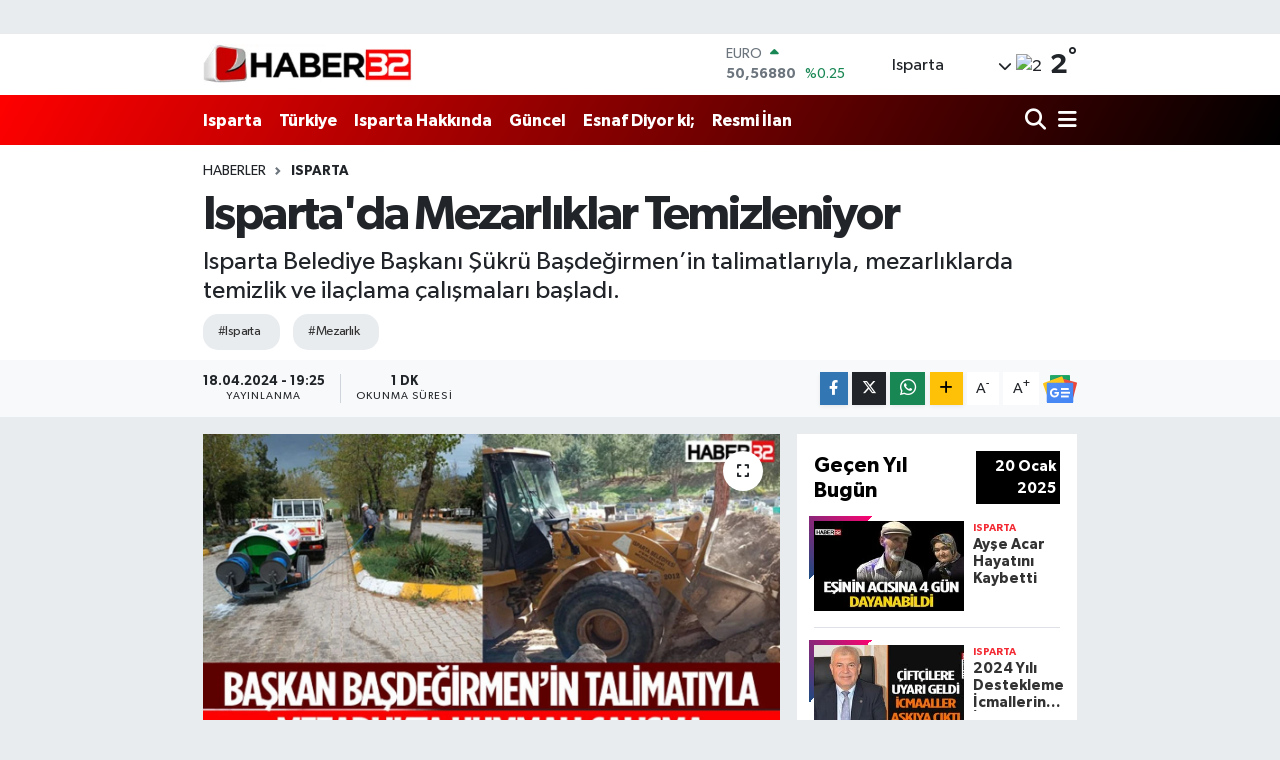

--- FILE ---
content_type: text/html; charset=UTF-8
request_url: https://www.haber32.com.tr/ispartada-mezarliklar-temizleniyor
body_size: 23123
content:
<!DOCTYPE html>
<html lang="tr" data-theme="flow">
<head>
<link rel="dns-prefetch" href="//www.haber32.com.tr">
<link rel="dns-prefetch" href="//haber32comtr.teimg.com">
<link rel="dns-prefetch" href="//static.tebilisim.com">
<link rel="dns-prefetch" href="//cdn.p.analitik.bik.gov.tr">
<link rel="dns-prefetch" href="//cdn2.bildirt.com">
<link rel="dns-prefetch" href="//go.twads.gg">
<link rel="dns-prefetch" href="//jsc.idealmedia.io">
<link rel="dns-prefetch" href="//www.googletagmanager.com">
<link rel="dns-prefetch" href="//www.facebook.com">
<link rel="dns-prefetch" href="//www.twitter.com">
<link rel="dns-prefetch" href="//www.instagram.com">
<link rel="dns-prefetch" href="//www.youtube.com">
<link rel="dns-prefetch" href="//api.whatsapp.com">
<link rel="dns-prefetch" href="//www.w3.org">
<link rel="dns-prefetch" href="//x.com">
<link rel="dns-prefetch" href="//www.linkedin.com">
<link rel="dns-prefetch" href="//pinterest.com">
<link rel="dns-prefetch" href="//t.me">
<link rel="dns-prefetch" href="//news.google.com">
<link rel="dns-prefetch" href="//www.pinterest.com">
<link rel="dns-prefetch" href="//apps.apple.com">
<link rel="dns-prefetch" href="//play.google.com">
<link rel="dns-prefetch" href="//tebilisim.com">
<link rel="dns-prefetch" href="//facebook.com">
<link rel="dns-prefetch" href="//twitter.com">
<link rel="dns-prefetch" href="//static.cdn.admatic.com.tr">
<link rel="dns-prefetch" href="//cdn.onesignal.com">

    <meta charset="utf-8">
<title>Isparta&#039;da Mezarlıklar Temizleniyor - Isparta Haber | Isparta Son Dakika Haberleri</title>
<meta name="description" content="Isparta Belediye Başkanı Şükrü Başdeğirmen’in talimatlarıyla, mezarlıklarda temizlik ve ilaçlama çalışmaları başladı.">
<meta name="keywords" content="ısparta, mezarlık">
<link rel="canonical" href="https://www.haber32.com.tr/ispartada-mezarliklar-temizleniyor">
<meta name="viewport" content="width=device-width,initial-scale=1">
<meta name="X-UA-Compatible" content="IE=edge">
<meta name="robots" content="max-image-preview:large">
<meta name="theme-color" content="#ff0000">
<meta name="title" content="Isparta&#039;da Mezarlıklar Temizleniyor">
<meta name="articleSection" content="news">
<meta name="datePublished" content="2024-04-18T19:25:00+03:00">
<meta name="dateModified" content="2024-04-18T19:25:00+03:00">
<meta name="articleAuthor" content="Ali Rıza Cesur">
<meta name="author" content="Ali Rıza Cesur">
<link rel="amphtml" href="https://www.haber32.com.tr/ispartada-mezarliklar-temizleniyor/amp">
<meta property="og:site_name" content="Isparta Haber, Isparta Son Dakika Haberleri | Haber32">
<meta property="og:title" content="Isparta&#039;da Mezarlıklar Temizleniyor">
<meta property="og:description" content="Isparta Belediye Başkanı Şükrü Başdeğirmen’in talimatlarıyla, mezarlıklarda temizlik ve ilaçlama çalışmaları başladı.">
<meta property="og:url" content="https://www.haber32.com.tr/ispartada-mezarliklar-temizleniyor">
<meta property="og:image" content="https://haber32comtr.teimg.com/crop/1280x720/haber32-com-tr/uploads/2024/04/hummali-calisma.JPG">
<meta property="og:image:width" content="1280">
<meta property="og:image:height" content="720">
<meta property="og:image:alt" content="Isparta&#039;da Mezarlıklar Temizleniyor">
<meta property="og:article:published_time" content="2024-04-18T19:25:00+03:00">
<meta property="og:article:modified_time" content="2024-04-18T19:25:00+03:00">
<meta property="og:type" content="article">
<meta name="twitter:card" content="summary_large_image">
<meta name="twitter:site" content="@haber32com">
<meta name="twitter:title" content="Isparta&#039;da Mezarlıklar Temizleniyor">
<meta name="twitter:description" content="Isparta Belediye Başkanı Şükrü Başdeğirmen’in talimatlarıyla, mezarlıklarda temizlik ve ilaçlama çalışmaları başladı.">
<meta name="twitter:image" content="https://haber32comtr.teimg.com/crop/1280x720/haber32-com-tr/uploads/2024/04/hummali-calisma.JPG">
<meta name="twitter:url" content="https://www.haber32.com.tr/ispartada-mezarliklar-temizleniyor">
<link rel="shortcut icon" type="image/x-icon" href="https://haber32comtr.teimg.com/haber32-com-tr/uploads/2023/04/logolar/son-fv32-1.png">
<link rel="manifest" href="https://www.haber32.com.tr/manifest.json?v=6.6.4" />
<link rel="preload" href="https://static.tebilisim.com/flow/assets/css/font-awesome/fa-solid-900.woff2" as="font" type="font/woff2" crossorigin />
<link rel="preload" href="https://static.tebilisim.com/flow/assets/css/font-awesome/fa-brands-400.woff2" as="font" type="font/woff2" crossorigin />
<link rel="preload" href="https://static.tebilisim.com/flow/assets/css/weather-icons/font/weathericons-regular-webfont.woff2" as="font" type="font/woff2" crossorigin />
<link rel="preload" href="https://static.tebilisim.com/flow/vendor/te/fonts/gibson/Gibson-Bold.woff2" as="font" type="font/woff2" crossorigin />
<link rel="preload" href="https://static.tebilisim.com/flow/vendor/te/fonts/gibson/Gibson-BoldItalic.woff2" as="font" type="font/woff2" crossorigin />
<link rel="preload" href="https://static.tebilisim.com/flow/vendor/te/fonts/gibson/Gibson-Italic.woff2" as="font" type="font/woff2" crossorigin />
<link rel="preload" href="https://static.tebilisim.com/flow/vendor/te/fonts/gibson/Gibson-Light.woff2" as="font" type="font/woff2" crossorigin />
<link rel="preload" href="https://static.tebilisim.com/flow/vendor/te/fonts/gibson/Gibson-LightItalic.woff2" as="font" type="font/woff2" crossorigin />
<link rel="preload" href="https://static.tebilisim.com/flow/vendor/te/fonts/gibson/Gibson-SemiBold.woff2" as="font" type="font/woff2" crossorigin />
<link rel="preload" href="https://static.tebilisim.com/flow/vendor/te/fonts/gibson/Gibson-SemiBoldItalic.woff2" as="font" type="font/woff2" crossorigin />
<link rel="preload" href="https://static.tebilisim.com/flow/vendor/te/fonts/gibson/Gibson.woff2" as="font" type="font/woff2" crossorigin />


<link rel="preload" as="style" href="https://static.tebilisim.com/flow/vendor/te/fonts/gibson.css?v=6.6.4">
<link rel="stylesheet" href="https://static.tebilisim.com/flow/vendor/te/fonts/gibson.css?v=6.6.4">

<link rel="preload" as="style" href="https://haber32comtr.teimg.com/crop/1280x720/haber32-com-tr/uploads/2024/04/hummali-calisma.JPG">
<link rel="preload" as="image" href="https://haber32comtr.teimg.com/crop/1280x720/haber32-com-tr/uploads/2024/04/hummali-calisma.JPG">
<style>:root {
        --te-link-color: #333;
        --te-link-hover-color: #000;
        --te-font: "Gibson";
        --te-secondary-font: "Gibson";
        --te-h1-font-size: 48px;
        --te-color: #ff0000;
        --te-hover-color: #000000;
        --mm-ocd-width: 85%!important; /*  Mobil Menü Genişliği */
        --swiper-theme-color: var(--te-color)!important;
        --header-13-color: #ffc107;
    }</style><link rel="preload" as="style" href="https://static.tebilisim.com/flow/assets/vendor/bootstrap/css/bootstrap.min.css?v=6.6.4">
<link rel="stylesheet" href="https://static.tebilisim.com/flow/assets/vendor/bootstrap/css/bootstrap.min.css?v=6.6.4">
<link rel="preload" as="style" href="https://static.tebilisim.com/flow/assets/css/app6.6.4.min.css">
<link rel="stylesheet" href="https://static.tebilisim.com/flow/assets/css/app6.6.4.min.css">



<script type="application/ld+json">{"@context":"https:\/\/schema.org","@type":"WebSite","url":"https:\/\/www.haber32.com.tr","potentialAction":{"@type":"SearchAction","target":"https:\/\/www.haber32.com.tr\/arama?q={query}","query-input":"required name=query"}}</script>

<script type="application/ld+json">{"@context":"https:\/\/schema.org","@type":"NewsMediaOrganization","url":"https:\/\/www.haber32.com.tr","name":"haber32","logo":"https:\/\/haber32comtr.teimg.com\/haber32-com-tr\/uploads\/2023\/04\/logolar\/logo.png","sameAs":["https:\/\/www.facebook.com\/haber32tr","https:\/\/www.twitter.com\/haber32com","https:\/\/www.youtube.com\/@32yayingrubu18","https:\/\/www.instagram.com\/haber32com"]}</script>

<script type="application/ld+json">{"@context":"https:\/\/schema.org","@graph":[{"@type":"SiteNavigationElement","name":"Ana Sayfa","url":"https:\/\/www.haber32.com.tr","@id":"https:\/\/www.haber32.com.tr"},{"@type":"SiteNavigationElement","name":"Isparta","url":"https:\/\/www.haber32.com.tr\/isparta","@id":"https:\/\/www.haber32.com.tr\/isparta"},{"@type":"SiteNavigationElement","name":"T\u00dcRK\u0130YE","url":"https:\/\/www.haber32.com.tr\/turkiye","@id":"https:\/\/www.haber32.com.tr\/turkiye"},{"@type":"SiteNavigationElement","name":"SPOR","url":"https:\/\/www.haber32.com.tr\/spor","@id":"https:\/\/www.haber32.com.tr\/spor"},{"@type":"SiteNavigationElement","name":"Isparta Hakk\u0131nda","url":"https:\/\/www.haber32.com.tr\/isparta-hakkinda","@id":"https:\/\/www.haber32.com.tr\/isparta-hakkinda"},{"@type":"SiteNavigationElement","name":"Esnaf Diyor ki;","url":"https:\/\/www.haber32.com.tr\/esnaf-diyor-ki","@id":"https:\/\/www.haber32.com.tr\/esnaf-diyor-ki"},{"@type":"SiteNavigationElement","name":"G\u00dcNCEL","url":"https:\/\/www.haber32.com.tr\/guncel","@id":"https:\/\/www.haber32.com.tr\/guncel"},{"@type":"SiteNavigationElement","name":"TEKNOLOJ\u0130","url":"https:\/\/www.haber32.com.tr\/teknoloji","@id":"https:\/\/www.haber32.com.tr\/teknoloji"},{"@type":"SiteNavigationElement","name":"OYUN","url":"https:\/\/www.haber32.com.tr\/oyun","@id":"https:\/\/www.haber32.com.tr\/oyun"},{"@type":"SiteNavigationElement","name":"\u0130LAN HABERLER\u0130","url":"https:\/\/www.haber32.com.tr\/ilanlar","@id":"https:\/\/www.haber32.com.tr\/ilanlar"},{"@type":"SiteNavigationElement","name":"\u0130LG\u0130N\u00c7","url":"https:\/\/www.haber32.com.tr\/ilginc","@id":"https:\/\/www.haber32.com.tr\/ilginc"},{"@type":"SiteNavigationElement","name":"Tan\u0131t\u0131m Yaz\u0131lar\u0131  (Reklam)","url":"https:\/\/www.haber32.com.tr\/genel","@id":"https:\/\/www.haber32.com.tr\/genel"},{"@type":"SiteNavigationElement","name":"K\u00dcLT\u00dcR SANAT","url":"https:\/\/www.haber32.com.tr\/kultur-sanat","@id":"https:\/\/www.haber32.com.tr\/kultur-sanat"},{"@type":"SiteNavigationElement","name":"Nas\u0131l Yap\u0131l\u0131r?","url":"https:\/\/www.haber32.com.tr\/nasil-yapilir","@id":"https:\/\/www.haber32.com.tr\/nasil-yapilir"},{"@type":"SiteNavigationElement","name":"SA\u011eLIK","url":"https:\/\/www.haber32.com.tr\/saglik","@id":"https:\/\/www.haber32.com.tr\/saglik"},{"@type":"SiteNavigationElement","name":"ASAY\u0130\u015e","url":"https:\/\/www.haber32.com.tr\/asayis","@id":"https:\/\/www.haber32.com.tr\/asayis"},{"@type":"SiteNavigationElement","name":"E\u011e\u0130T\u0130M","url":"https:\/\/www.haber32.com.tr\/egitim","@id":"https:\/\/www.haber32.com.tr\/egitim"},{"@type":"SiteNavigationElement","name":"TAR\u0130H\u0130 YAPILARIMIZ","url":"https:\/\/www.haber32.com.tr\/tarihi-yapilarimiz","@id":"https:\/\/www.haber32.com.tr\/tarihi-yapilarimiz"},{"@type":"SiteNavigationElement","name":"MAGAZ\u0130N","url":"https:\/\/www.haber32.com.tr\/magazin","@id":"https:\/\/www.haber32.com.tr\/magazin"},{"@type":"SiteNavigationElement","name":"B\u0130L\u0130M VE TEKNOLOJ\u0130","url":"https:\/\/www.haber32.com.tr\/bilim-ve-teknoloji","@id":"https:\/\/www.haber32.com.tr\/bilim-ve-teknoloji"},{"@type":"SiteNavigationElement","name":"HABERDE \u0130NSAN","url":"https:\/\/www.haber32.com.tr\/haberde-insan","@id":"https:\/\/www.haber32.com.tr\/haberde-insan"},{"@type":"SiteNavigationElement","name":"YEREL","url":"https:\/\/www.haber32.com.tr\/yerel","@id":"https:\/\/www.haber32.com.tr\/yerel"},{"@type":"SiteNavigationElement","name":"RESM\u0130 \u0130LAN","url":"https:\/\/www.haber32.com.tr\/resmi-ilan","@id":"https:\/\/www.haber32.com.tr\/resmi-ilan"},{"@type":"SiteNavigationElement","name":"Isparta Galerileri","url":"https:\/\/www.haber32.com.tr\/isparta-galerileri-1","@id":"https:\/\/www.haber32.com.tr\/isparta-galerileri-1"},{"@type":"SiteNavigationElement","name":"REKLAM","url":"https:\/\/www.haber32.com.tr\/reklam","@id":"https:\/\/www.haber32.com.tr\/reklam"},{"@type":"SiteNavigationElement","name":"G\u00fcndem","url":"https:\/\/www.haber32.com.tr\/gundem","@id":"https:\/\/www.haber32.com.tr\/gundem"},{"@type":"SiteNavigationElement","name":"Ya\u015fam","url":"https:\/\/www.haber32.com.tr\/yasam","@id":"https:\/\/www.haber32.com.tr\/yasam"},{"@type":"SiteNavigationElement","name":"D\u00fcnya","url":"https:\/\/www.haber32.com.tr\/dunya","@id":"https:\/\/www.haber32.com.tr\/dunya"},{"@type":"SiteNavigationElement","name":"Siyaset","url":"https:\/\/www.haber32.com.tr\/siyaset","@id":"https:\/\/www.haber32.com.tr\/siyaset"},{"@type":"SiteNavigationElement","name":"Kim Kimdir?","url":"https:\/\/www.haber32.com.tr\/kim-kimdir","@id":"https:\/\/www.haber32.com.tr\/kim-kimdir"},{"@type":"SiteNavigationElement","name":"\u0130leti\u015fim","url":"https:\/\/www.haber32.com.tr\/iletisim","@id":"https:\/\/www.haber32.com.tr\/iletisim"},{"@type":"SiteNavigationElement","name":"Isparta'daki N\u00f6bet\u00e7i Eczaneler","url":"https:\/\/www.haber32.com.tr\/ispartadaki-nobetci-eczaneler","@id":"https:\/\/www.haber32.com.tr\/ispartadaki-nobetci-eczaneler"},{"@type":"SiteNavigationElement","name":"Se\u00e7im 2023","url":"https:\/\/www.haber32.com.tr\/secim-2023","@id":"https:\/\/www.haber32.com.tr\/secim-2023"},{"@type":"SiteNavigationElement","name":"Vefat \u0130lanlar\u0131","url":"https:\/\/www.haber32.com.tr\/vefat-ilanlari","@id":"https:\/\/www.haber32.com.tr\/vefat-ilanlari"},{"@type":"SiteNavigationElement","name":"Gizlilik S\u00f6zle\u015fmesi","url":"https:\/\/www.haber32.com.tr\/gizlilik-sozlesmesi","@id":"https:\/\/www.haber32.com.tr\/gizlilik-sozlesmesi"},{"@type":"SiteNavigationElement","name":"Haber32.com.tr mobil uygulama","url":"https:\/\/www.haber32.com.tr\/haber32comtr-mobil-uygulama","@id":"https:\/\/www.haber32.com.tr\/haber32comtr-mobil-uygulama"},{"@type":"SiteNavigationElement","name":"Isparta \u0130\u015f \u0130lanlar\u0131","url":"https:\/\/www.haber32.com.tr\/isparta-is-ilanlari","@id":"https:\/\/www.haber32.com.tr\/isparta-is-ilanlari"},{"@type":"SiteNavigationElement","name":"Se\u00e7im 2024","url":"https:\/\/www.haber32.com.tr\/secim-2024","@id":"https:\/\/www.haber32.com.tr\/secim-2024"},{"@type":"SiteNavigationElement","name":"fm32.com.tr","url":"https:\/\/www.haber32.com.tr\/fm32comtr","@id":"https:\/\/www.haber32.com.tr\/fm32comtr"},{"@type":"SiteNavigationElement","name":"brtfm.com.tr","url":"https:\/\/www.haber32.com.tr\/brtfm","@id":"https:\/\/www.haber32.com.tr\/brtfm"},{"@type":"SiteNavigationElement","name":"Foto Galeri","url":"https:\/\/www.haber32.com.tr\/foto-galeri","@id":"https:\/\/www.haber32.com.tr\/foto-galeri"},{"@type":"SiteNavigationElement","name":"Video Galeri","url":"https:\/\/www.haber32.com.tr\/video","@id":"https:\/\/www.haber32.com.tr\/video"},{"@type":"SiteNavigationElement","name":"Anketler","url":"https:\/\/www.haber32.com.tr\/anketler","@id":"https:\/\/www.haber32.com.tr\/anketler"},{"@type":"SiteNavigationElement","name":"Merkez Bug\u00fcn, Yar\u0131n ve 1 Haftal\u0131k Hava Durumu Tahmini","url":"https:\/\/www.haber32.com.tr\/merkez-hava-durumu","@id":"https:\/\/www.haber32.com.tr\/merkez-hava-durumu"},{"@type":"SiteNavigationElement","name":"Merkez Namaz Vakitleri","url":"https:\/\/www.haber32.com.tr\/merkez-namaz-vakitleri","@id":"https:\/\/www.haber32.com.tr\/merkez-namaz-vakitleri"},{"@type":"SiteNavigationElement","name":"Puan Durumu ve Fikst\u00fcr","url":"https:\/\/www.haber32.com.tr\/futbol\/super-lig-puan-durumu-ve-fikstur","@id":"https:\/\/www.haber32.com.tr\/futbol\/super-lig-puan-durumu-ve-fikstur"}]}</script>

<script type="application/ld+json">{"@context":"https:\/\/schema.org","@type":"BreadcrumbList","itemListElement":[{"@type":"ListItem","position":1,"item":{"@type":"Thing","@id":"https:\/\/www.haber32.com.tr","name":"Haberler"}},{"@type":"ListItem","position":2,"item":{"@type":"Thing","@id":"https:\/\/www.haber32.com.tr\/isparta","name":"Isparta"}},{"@type":"ListItem","position":3,"item":{"@type":"Thing","@id":"https:\/\/www.haber32.com.tr\/ispartada-mezarliklar-temizleniyor","name":"Isparta'da Mezarl\u0131klar Temizleniyor"}}]}</script>
<script type="application/ld+json">{"@context":"https:\/\/schema.org","@type":"NewsArticle","headline":"Isparta'da Mezarl\u0131klar Temizleniyor","articleSection":"Isparta","dateCreated":"2024-04-18T19:25:00+03:00","datePublished":"2024-04-18T19:25:00+03:00","dateModified":"2024-04-18T19:25:00+03:00","wordCount":81,"genre":"news","mainEntityOfPage":{"@type":"WebPage","@id":"https:\/\/www.haber32.com.tr\/ispartada-mezarliklar-temizleniyor"},"articleBody":"Isparta\u2019daki t\u00fcm mezarl\u0131klar d\u00fczenli aral\u0131klarla temizlenip, ila\u00e7lama i\u015flemleri yap\u0131l\u0131yor. Ayr\u0131ca, mezarl\u0131klara anonim tabelalar\u0131n da yerle\u015ftirilmesiyle mezarlar\u0131n daha kolay bulunmas\u0131 ama\u00e7lan\u0131yor. Halifesultan Mezarl\u0131\u011f\u0131\u2019nda ise alt yap\u0131 \u00e7al\u0131\u015fmalar\u0131 h\u0131z kesmeden s\u00fcrd\u00fcr\u00fcl\u00fcyor. Belediye, vatanda\u015flar\u0131n rahat\u00e7a ziyaret edebilmesi i\u00e7in mezarl\u0131k alanlar\u0131n\u0131n d\u00fczenli ve bak\u0131ml\u0131 olmas\u0131na b\u00fcy\u00fck \u00f6nem veriyor.\r\n\r\nHaber Merkezi","description":"Isparta Belediye Ba\u015fkan\u0131 \u015e\u00fckr\u00fc Ba\u015fde\u011firmen\u2019in talimatlar\u0131yla, mezarl\u0131klarda temizlik ve ila\u00e7lama \u00e7al\u0131\u015fmalar\u0131 ba\u015flad\u0131.","inLanguage":"tr-TR","keywords":["\u0131sparta","mezarl\u0131k"],"image":{"@type":"ImageObject","url":"https:\/\/haber32comtr.teimg.com\/crop\/1280x720\/haber32-com-tr\/uploads\/2024\/04\/hummali-calisma.JPG","width":"1280","height":"720","caption":"Isparta'da Mezarl\u0131klar Temizleniyor"},"publishingPrinciples":"https:\/\/www.haber32.com.tr\/gizlilik-sozlesmesi","isFamilyFriendly":"http:\/\/schema.org\/True","isAccessibleForFree":"http:\/\/schema.org\/True","publisher":{"@type":"Organization","name":"haber32","image":"https:\/\/haber32comtr.teimg.com\/haber32-com-tr\/uploads\/2023\/04\/logolar\/logo.png","logo":{"@type":"ImageObject","url":"https:\/\/haber32comtr.teimg.com\/haber32-com-tr\/uploads\/2023\/04\/logolar\/logo.png","width":"640","height":"375"}},"author":{"@type":"Person","name":"Ali R\u0131za Cesur","honorificPrefix":"","jobTitle":"","url":null}}</script>




<script>!function(){var t=document.createElement("script");t.setAttribute("src",'https://cdn.p.analitik.bik.gov.tr/tracker'+(typeof Intl!=="undefined"?(typeof (Intl||"").PluralRules!=="undefined"?'1':typeof Promise!=="undefined"?'2':typeof MutationObserver!=='undefined'?'3':'4'):'4')+'.js'),t.setAttribute("data-website-id","fb68beac-55ab-4d67-9b82-8d36cb421267"),t.setAttribute("data-host-url",'//fb68beac-55ab-4d67-9b82-8d36cb421267.collector.p.analitik.bik.gov.tr'),document.head.appendChild(t)}();
importScripts('https://cdn2.bildirt.com/BildirtSDK-sw.js');
</script>
<style>
.mega-menu {z-index: 9999 !important;}
@media screen and (min-width: 1620px) {
    .container {width: 1280px!important; max-width: 1280px!important;}
    #ad_36 {margin-right: 15px !important;}
    #ad_9 {margin-left: 15px !important;}
}

@media screen and (min-width: 1325px) and (max-width: 1620px) {
    .container {width: 1100px!important; max-width: 1100px!important;}
    #ad_36 {margin-right: 100px !important;}
    #ad_9 {margin-left: 100px !important;}
}
@media screen and (min-width: 1295px) and (max-width: 1325px) {
    .container {width: 990px!important; max-width: 990px!important;}
    #ad_36 {margin-right: 165px !important;}
    #ad_9 {margin-left: 165px !important;}
}
@media screen and (min-width: 1200px) and (max-width: 1295px) {
    .container {width: 900px!important; max-width: 900px!important;}
    #ad_36 {margin-right: 210px !important;}
    #ad_9 {margin-left: 210px !important;}

}
</style><script async src="https://go.twads.gg/adsbytwadsgg.js?client=6751f91664b5985489d4f61a" crossorigin="anonymous"></script>

<link rel="manifest" href="/manifest.json?data=Bildirt">
<script>var uygulamaid="235841-2491-2809-8341-3409-6";</script>
<script src="https://cdn2.bildirt.com/BildirtSDKfiles.js"></script>

<script src="https://jsc.idealmedia.io/site/873390.js" async></script>



<script async data-cfasync="false"
	src="https://www.googletagmanager.com/gtag/js?id=G-T24BEW3PN4"></script>
<script data-cfasync="false">
	window.dataLayer = window.dataLayer || [];
	  function gtag(){dataLayer.push(arguments);}
	  gtag('js', new Date());
	  gtag('config', 'G-T24BEW3PN4');
</script>




</head>




<body class="d-flex flex-column min-vh-100">

    <div id="ad_152" data-channel="152" data-advert="temedya" data-rotation="120" class="d-none d-sm-flex flex-column align-items-center justify-content-start text-center mx-auto overflow-hidden my-3" data-affix="0"></div><div data-pagespeed="true"><script async src="https://go.twads.gg/adsbytwadsgg.js?client=6751f91664b5985489d4f61a" crossorigin="anonymous"></script>


      <script async src="https://go.twads.gg/adsbytwadsgg.js?client=6751f91664b5985489d4f61a"
           crossorigin="anonymous"></script>
      <div 
           class="adsbytwadsgg" 
           data-ad-client="6751f91664b5985489d4f61a"
           data-ad-slot="6751f9158ddb562299d8a334" 
      > 
      </div>
      <script>
        (adsbytwadsgg = window.adsbytwadsgg || []).push({});
      </script></div>
    

    <header class="header-1">
    <nav class="top-header navbar navbar-expand-lg navbar-light shadow-sm bg-white py-1">
        <div class="container">
                            <a class="navbar-brand me-0" href="/" title="Isparta Haber, Isparta Son Dakika Haberleri | Haber32">
                <img src="https://haber32comtr.teimg.com/haber32-com-tr/uploads/2023/04/logolar/logo.png" alt="Isparta Haber, Isparta Son Dakika Haberleri | Haber32" width="209" height="40" class="light-mode img-fluid flow-logo">
<img src="https://haber32comtr.teimg.com/haber32-com-tr/uploads/2023/04/logolar/logo.png" alt="Isparta Haber, Isparta Son Dakika Haberleri | Haber32" width="209" height="40" class="dark-mode img-fluid flow-logo d-none">

            </a>
                                    <div class="header-widgets d-lg-flex justify-content-end align-items-center d-none">
                <div class="position-relative overflow-hidden" style="height: 40px;">
                    <!-- PİYASALAR -->
        <div class="newsticker mini">
        <ul class="newsticker__h4 list-unstyled text-secondary" data-header="1">
            <li class="newsticker__item col dolar">
                <div>DOLAR <span class="text-success"><i class="fa fa-caret-up ms-1"></i></span> </div>
                <div class="fw-bold mb-0 d-inline-block">43,28550</div>
                <span class="d-inline-block ms-2 text-success">%0.04</span>
            </li>
            <li class="newsticker__item col euro">
                <div>EURO <span class="text-success"><i class="fa fa-caret-up ms-1"></i></span> </div>
                <div class="fw-bold mb-0 d-inline-block">50,56880</div><span
                    class="d-inline-block ms-2 text-success">%0.25</span>
            </li>
            <li class="newsticker__item col sterlin">
                <div>STERLİN <span class="text-success"><i class="fa fa-caret-up ms-1"></i></span> </div>
                <div class="fw-bold mb-0 d-inline-block">58,22990</div><span
                    class="d-inline-block ms-2 text-success">%0.15</span>
            </li>
            <li class="newsticker__item col altin">
                <div>G.ALTIN <span class="text-success"><i class="fa fa-caret-up ms-1"></i></span> </div>
                <div class="fw-bold mb-0 d-inline-block">6534,31000</div>
                <span class="d-inline-block ms-2 text-success">%0.57</span>
            </li>
            <li class="newsticker__item col bist">
                <div>BİST100 <span class="text-success"><i class="fa fa-caret-minus ms-1"></i></span> </div>
                <div class="fw-bold mb-0 d-inline-block">12.748,00</div>
                <span class="d-inline-block ms-2 text-success">%0</span>
            </li>
            <li class="newsticker__item col btc">
                <div>BITCOIN <span class="text-danger"><i class="fa fa-caret-down ms-1"></i></span> </div>
                <div class="fw-bold mb-0 d-inline-block">92.053,48</div>
                <span class="d-inline-block ms-2 text-danger">%-0.66</span>
            </li>
        </ul>
    </div>
    

                </div>
                <div class="weather-top d-none d-lg-flex justify-content-between align-items-center ms-4 weather-widget mini">
                    <!-- HAVA DURUMU -->

<input type="hidden" name="widget_setting_weathercity" value="37.76444000,30.55222000" />

            <div class="weather mx-1">
            <div class="custom-selectbox " onclick="toggleDropdown(this)" style="width: 120px">
    <div class="d-flex justify-content-between align-items-center">
        <span style="">Isparta</span>
        <i class="fas fa-chevron-down" style="font-size: 14px"></i>
    </div>
    <ul class="bg-white text-dark overflow-widget" style="min-height: 100px; max-height: 300px">
                        <li>
            <a href="https://www.haber32.com.tr/isparta-aksu-hava-durumu" title="Aksu Hava Durumu" class="text-dark">
                Aksu
            </a>
        </li>
                        <li>
            <a href="https://www.haber32.com.tr/isparta-atabey-hava-durumu" title="Atabey Hava Durumu" class="text-dark">
                Atabey
            </a>
        </li>
                        <li>
            <a href="https://www.haber32.com.tr/isparta-egirdir-hava-durumu" title="Eğirdir Hava Durumu" class="text-dark">
                Eğirdir
            </a>
        </li>
                        <li>
            <a href="https://www.haber32.com.tr/isparta-gelendost-hava-durumu" title="Gelendost Hava Durumu" class="text-dark">
                Gelendost
            </a>
        </li>
                        <li>
            <a href="https://www.haber32.com.tr/isparta-gonen-hava-durumu" title="Gönen Hava Durumu" class="text-dark">
                Gönen
            </a>
        </li>
                        <li>
            <a href="https://www.haber32.com.tr/isparta-keciborlu-hava-durumu" title="Keçiborlu Hava Durumu" class="text-dark">
                Keçiborlu
            </a>
        </li>
                        <li>
            <a href="https://www.haber32.com.tr/isparta-hava-durumu" title="Isparta Hava Durumu" class="text-dark">
                Isparta
            </a>
        </li>
                        <li>
            <a href="https://www.haber32.com.tr/isparta-sarkikaraagac-hava-durumu" title="Şarkikaraağaç Hava Durumu" class="text-dark">
                Şarkikaraağaç
            </a>
        </li>
                        <li>
            <a href="https://www.haber32.com.tr/isparta-senirkent-hava-durumu" title="Senirkent Hava Durumu" class="text-dark">
                Senirkent
            </a>
        </li>
                        <li>
            <a href="https://www.haber32.com.tr/isparta-sutculer-hava-durumu" title="Sütçüler Hava Durumu" class="text-dark">
                Sütçüler
            </a>
        </li>
                        <li>
            <a href="https://www.haber32.com.tr/isparta-uluborlu-hava-durumu" title="Uluborlu Hava Durumu" class="text-dark">
                Uluborlu
            </a>
        </li>
                        <li>
            <a href="https://www.haber32.com.tr/isparta-yalvac-hava-durumu" title="Yalvaç Hava Durumu" class="text-dark">
                Yalvaç
            </a>
        </li>
                        <li>
            <a href="https://www.haber32.com.tr/isparta-yenisarbademli-hava-durumu" title="Yenişarbademli Hava Durumu" class="text-dark">
                Yenişarbademli
            </a>
        </li>
            </ul>
</div>

        </div>
        <div>
            <img src="" class="condition" width="26" height="26" alt="2" />
        </div>
        <div class="weather-degree h3 mb-0 lead ms-2" data-header="1">
            <span class="degree">2</span><sup>°</sup>
        </div>
    
<div data-location='{"city":"TUXX0014"}' class="d-none"></div>


                </div>
            </div>
                        <ul class="nav d-lg-none px-2">
                
                <li class="nav-item"><a href="/arama" class="me-2" title="Ara"><i class="fa fa-search fa-lg"></i></a></li>
                <li class="nav-item"><a href="#menu" title="Ana Menü"><i class="fa fa-bars fa-lg"></i></a></li>
            </ul>
        </div>
    </nav>
    <div class="main-menu navbar navbar-expand-lg d-none d-lg-block bg-gradient-te py-1">
        <div class="container">
            <ul  class="nav fw-semibold">
        <li class="nav-item   ">
        <a href="/isparta" class="nav-link text-white" target="_self" title="Isparta">Isparta</a>
        
    </li>
        <li class="nav-item   ">
        <a href="/turkiye" class="nav-link text-white" target="_self" title="Türkiye">Türkiye</a>
        
    </li>
        <li class="nav-item   ">
        <a href="/isparta-hakkinda" class="nav-link text-white" target="_self" title="Isparta Hakkında">Isparta Hakkında</a>
        
    </li>
        <li class="nav-item   ">
        <a href="/guncel" class="nav-link text-white" target="_self" title="Güncel">Güncel</a>
        
    </li>
        <li class="nav-item   ">
        <a href="/esnaf-diyor-ki" class="nav-link text-white" target="_self" title="Esnaf Diyor ki;">Esnaf Diyor ki;</a>
        
    </li>
        <li class="nav-item   ">
        <a href="/resmi-ilan" class="nav-link text-white" target="_blank" title="Resmi İlan">Resmi İlan</a>
        
    </li>
    </ul>

            <ul class="navigation-menu nav d-flex align-items-center">

                <li class="nav-item">
                    <a href="/arama" class="nav-link pe-1 text-white" title="Ara">
                        <i class="fa fa-search fa-lg"></i>
                    </a>
                </li>

                

                <li class="nav-item dropdown position-static">
                    <a class="nav-link pe-0 text-white" data-bs-toggle="dropdown" href="#" aria-haspopup="true" aria-expanded="false" title="Ana Menü">
                        <i class="fa fa-bars fa-lg"></i>
                    </a>
                    <div class="mega-menu dropdown-menu dropdown-menu-end text-capitalize shadow-lg border-0 rounded-0">

    <div class="row g-3 small p-3">

                <div class="col">
            <div class="extra-sections bg-light p-3 border">
                <a href="https://www.haber32.com.tr/isparta-nobetci-eczaneler" title="Isparta Nöbetçi Eczaneler" class="d-block border-bottom pb-2 mb-2" target="_self"><i class="fa-solid fa-capsules me-2"></i>Isparta Nöbetçi Eczaneler</a>
<a href="https://www.haber32.com.tr/isparta-hava-durumu" title="Isparta Hava Durumu" class="d-block border-bottom pb-2 mb-2" target="_self"><i class="fa-solid fa-cloud-sun me-2"></i>Isparta Hava Durumu</a>
<a href="https://www.haber32.com.tr/isparta-namaz-vakitleri" title="Isparta Namaz Vakitleri" class="d-block border-bottom pb-2 mb-2" target="_self"><i class="fa-solid fa-mosque me-2"></i>Isparta Namaz Vakitleri</a>
<a href="https://www.haber32.com.tr/isparta-trafik-durumu" title="Isparta Trafik Yoğunluk Haritası" class="d-block border-bottom pb-2 mb-2" target="_self"><i class="fa-solid fa-car me-2"></i>Isparta Trafik Yoğunluk Haritası</a>
<a href="https://www.haber32.com.tr/futbol/super-lig-puan-durumu-ve-fikstur" title="Süper Lig Puan Durumu ve Fikstür" class="d-block border-bottom pb-2 mb-2" target="_self"><i class="fa-solid fa-chart-bar me-2"></i>Süper Lig Puan Durumu ve Fikstür</a>
<a href="https://www.haber32.com.tr/tum-mansetler" title="Tüm Manşetler" class="d-block border-bottom pb-2 mb-2" target="_self"><i class="fa-solid fa-newspaper me-2"></i>Tüm Manşetler</a>
<a href="https://www.haber32.com.tr/sondakika-haberleri" title="Son Dakika Haberleri" class="d-block border-bottom pb-2 mb-2" target="_self"><i class="fa-solid fa-bell me-2"></i>Son Dakika Haberleri</a>

            </div>
        </div>
        
        <div class="col">
        <a href="/teknoloji" class="d-block border-bottom  pb-2 mb-2" target="_self" title="Teknoloji">Teknoloji</a>
            <a href="/oyun" class="d-block border-bottom  pb-2 mb-2" target="_self" title="Oyun">Oyun</a>
            <a href="/ilanlar" class="d-block border-bottom  pb-2 mb-2" target="_self" title="RESMİ İLANLAR">RESMİ İLANLAR</a>
            <a href="/ilginc" class="d-block border-bottom  pb-2 mb-2" target="_self" title="İlginç">İlginç</a>
            <a href="/genel" class="d-block border-bottom  pb-2 mb-2" target="_self" title="GENEL">GENEL</a>
            <a href="/kultur-sanat" class="d-block border-bottom  pb-2 mb-2" target="_self" title="KÜLTÜR SANAT">KÜLTÜR SANAT</a>
            <a href="/nasil-yapilir" class="d-block  pb-2 mb-2" target="_self" title="POLİTİKA">POLİTİKA</a>
        </div><div class="col">
            <a href="/saglik" class="d-block border-bottom  pb-2 mb-2" target="_self" title="SAĞLIK">SAĞLIK</a>
            <a href="/asayis" class="d-block border-bottom  pb-2 mb-2" target="_self" title="ASAYİŞ">ASAYİŞ</a>
            <a href="/egitim" class="d-block border-bottom  pb-2 mb-2" target="_self" title="EĞİTİM">EĞİTİM</a>
            <a href="/tarihi-yapilarimiz" class="d-block border-bottom  pb-2 mb-2" target="_self" title="Tarihi Yapılarımız">Tarihi Yapılarımız</a>
            <a href="/magazin" class="d-block border-bottom  pb-2 mb-2" target="_self" title="MAGAZİN">MAGAZİN</a>
            <a href="/bilim-ve-teknoloji" class="d-block border-bottom  pb-2 mb-2" target="_self" title="BİLİM VE TEKNOLOJİ">BİLİM VE TEKNOLOJİ</a>
            <a href="/haberde-insan" class="d-block  pb-2 mb-2" target="_self" title="HABERDE İNSAN">HABERDE İNSAN</a>
        </div><div class="col">
            <a href="/yerel" class="d-block border-bottom  pb-2 mb-2" target="_self" title="Yerel">Yerel</a>
            <a href="/iletisim" class="d-block border-bottom  pb-2 mb-2" target="_self" title="İletişim">İletişim</a>
            <a href="/kunye" class="d-block border-bottom  pb-2 mb-2" target="_self" title="Künye  ">Künye  </a>
        </div>


    </div>

    <div class="p-3 bg-light">
                <a class="me-3"
            href="https://www.facebook.com/haber32tr" target="_blank" rel="nofollow noreferrer noopener"><i class="fab fa-facebook me-2 text-navy"></i> Facebook</a>
                        <a class="me-3"
            href="https://www.twitter.com/haber32com" target="_blank" rel="nofollow noreferrer noopener"><i class="fab fa-x-twitter "></i> Twitter</a>
                        <a class="me-3"
            href="https://www.instagram.com/haber32com" target="_blank" rel="nofollow noreferrer noopener"><i class="fab fa-instagram me-2 text-magenta"></i> Instagram</a>
                                <a class="me-3"
            href="https://www.youtube.com/@32yayingrubu18" target="_blank" rel="nofollow noreferrer noopener"><i class="fab fa-youtube me-2 text-danger"></i> Youtube</a>
                                                <a class="" href="https://api.whatsapp.com/send?phone=905324479832" title="Whatsapp" rel="nofollow noreferrer noopener"><i
            class="fab fa-whatsapp me-2 text-navy"></i> WhatsApp İhbar Hattı</a>    </div>

    <div class="mega-menu-footer p-2 bg-te-color">
        <a class="dropdown-item text-white" href="/kunye" title="Künye / İletişim"><i class="fa fa-id-card me-2"></i> Künye / İletişim</a>
        <a class="dropdown-item text-white" href="/iletisim" title="Bize Ulaşın"><i class="fa fa-envelope me-2"></i> Bize Ulaşın</a>
        <a class="dropdown-item text-white" href="/rss-baglantilari" title="RSS Bağlantıları"><i class="fa fa-rss me-2"></i> RSS Bağlantıları</a>
        <a class="dropdown-item text-white" href="/member/login" title="Üyelik Girişi"><i class="fa fa-user me-2"></i> Üyelik Girişi</a>
    </div>


</div>

                </li>

            </ul>
        </div>
    </div>
    <ul  class="mobile-categories d-lg-none list-inline bg-white">
        <li class="list-inline-item">
        <a href="/isparta" class="text-dark" target="_self" title="Isparta">
                Isparta
        </a>
    </li>
        <li class="list-inline-item">
        <a href="/turkiye" class="text-dark" target="_self" title="Türkiye">
                Türkiye
        </a>
    </li>
        <li class="list-inline-item">
        <a href="/isparta-hakkinda" class="text-dark" target="_self" title="Isparta Hakkında">
                Isparta Hakkında
        </a>
    </li>
        <li class="list-inline-item">
        <a href="/guncel" class="text-dark" target="_self" title="Güncel">
                Güncel
        </a>
    </li>
        <li class="list-inline-item">
        <a href="/esnaf-diyor-ki" class="text-dark" target="_self" title="Esnaf Diyor ki;">
                Esnaf Diyor ki;
        </a>
    </li>
        <li class="list-inline-item">
        <a href="/resmi-ilan" class="text-dark" target="_blank" title="Resmi İlan">
                Resmi İlan
        </a>
    </li>
    </ul>

</header>






<main class="single overflow-hidden" style="min-height: 300px">

            
    
    <div class="infinite" data-show-advert="1">

    

    <div class="infinite-item d-block" data-id="187109" data-category-id="2" data-reference="TE\Blog\Models\Post" data-json-url="/service/json/featured-infinite.json">

        

        <div class="post-header pt-3 bg-white">

    <div class="container">

        
        <nav class="meta-category d-flex justify-content-lg-start" style="--bs-breadcrumb-divider: url(&#34;data:image/svg+xml,%3Csvg xmlns='http://www.w3.org/2000/svg' width='8' height='8'%3E%3Cpath d='M2.5 0L1 1.5 3.5 4 1 6.5 2.5 8l4-4-4-4z' fill='%236c757d'/%3E%3C/svg%3E&#34;);" aria-label="breadcrumb">
        <ol class="breadcrumb mb-0">
            <li class="breadcrumb-item"><a href="https://www.haber32.com.tr" class="breadcrumb_link" target="_self">Haberler</a></li>
            <li class="breadcrumb-item active fw-bold" aria-current="page"><a href="/isparta" target="_self" class="breadcrumb_link text-dark" title="Isparta">Isparta</a></li>
        </ol>
</nav>

        <h1 class="h2 fw-bold text-lg-start headline my-2" itemprop="headline">Isparta&#039;da Mezarlıklar Temizleniyor</h1>
        
        <h2 class="lead text-lg-start text-dark my-2 description" itemprop="description">Isparta Belediye Başkanı Şükrü Başdeğirmen’in talimatlarıyla, mezarlıklarda temizlik ve ilaçlama çalışmaları başladı.</h2>
        
        <div class="news-tags">
        <a href="https://www.haber32.com.tr/haberleri/isparta" title="ısparta" class="news-tags__link" rel="nofollow">#Isparta</a>
        <a href="https://www.haber32.com.tr/haberleri/mezarlik" title="mezarlık" class="news-tags__link" rel="nofollow">#Mezarlık</a>
    </div>

    </div>

    <div class="bg-light py-1">
        <div class="container d-flex justify-content-between align-items-center">

            <div class="meta-author">
    
    <div class="box">
    <time class="fw-bold">18.04.2024 - 19:25</time>
    <span class="info">Yayınlanma</span>
</div>

    
    
    <div class="box">
    <span class="fw-bold">1 Dk</span>
    <span class="info text-dark">Okunma Süresi</span>
</div>





</div>


            <div class="share-area justify-content-end align-items-center d-none d-lg-flex">

    <div class="mobile-share-button-container mb-2 d-block d-md-none">
    <button
        class="btn btn-primary btn-sm rounded-0 shadow-sm w-100"
        onclick="handleMobileShare(event, 'Isparta\&#039;da Mezarlıklar Temizleniyor', 'https://www.haber32.com.tr/ispartada-mezarliklar-temizleniyor')"
        title="Paylaş"
    >
        <i class="fas fa-share-alt me-2"></i>Paylaş
    </button>
</div>

<div class="social-buttons-new d-none d-md-flex justify-content-between">
    <a
        href="https://www.facebook.com/sharer/sharer.php?u=https%3A%2F%2Fwww.haber32.com.tr%2Fispartada-mezarliklar-temizleniyor"
        onclick="initiateDesktopShare(event, 'facebook')"
        class="btn btn-primary btn-sm rounded-0 shadow-sm me-1"
        title="Facebook'ta Paylaş"
        data-platform="facebook"
        data-share-url="https://www.haber32.com.tr/ispartada-mezarliklar-temizleniyor"
        data-share-title="Isparta&#039;da Mezarlıklar Temizleniyor"
        rel="noreferrer nofollow noopener external"
    >
        <i class="fab fa-facebook-f"></i>
    </a>

    <a
        href="https://x.com/intent/tweet?url=https%3A%2F%2Fwww.haber32.com.tr%2Fispartada-mezarliklar-temizleniyor&text=Isparta%27da+Mezarl%C4%B1klar+Temizleniyor"
        onclick="initiateDesktopShare(event, 'twitter')"
        class="btn btn-dark btn-sm rounded-0 shadow-sm me-1"
        title="X'de Paylaş"
        data-platform="twitter"
        data-share-url="https://www.haber32.com.tr/ispartada-mezarliklar-temizleniyor"
        data-share-title="Isparta&#039;da Mezarlıklar Temizleniyor"
        rel="noreferrer nofollow noopener external"
    >
        <i class="fab fa-x-twitter text-white"></i>
    </a>

    <a
        href="https://api.whatsapp.com/send?text=Isparta%27da+Mezarl%C4%B1klar+Temizleniyor+-+https%3A%2F%2Fwww.haber32.com.tr%2Fispartada-mezarliklar-temizleniyor"
        onclick="initiateDesktopShare(event, 'whatsapp')"
        class="btn btn-success btn-sm rounded-0 btn-whatsapp shadow-sm me-1"
        title="Whatsapp'ta Paylaş"
        data-platform="whatsapp"
        data-share-url="https://www.haber32.com.tr/ispartada-mezarliklar-temizleniyor"
        data-share-title="Isparta&#039;da Mezarlıklar Temizleniyor"
        rel="noreferrer nofollow noopener external"
    >
        <i class="fab fa-whatsapp fa-lg"></i>
    </a>

    <div class="dropdown">
        <button class="dropdownButton btn btn-sm rounded-0 btn-warning border-none shadow-sm me-1" type="button" data-bs-toggle="dropdown" name="socialDropdownButton" title="Daha Fazla">
            <i id="icon" class="fa fa-plus"></i>
        </button>

        <ul class="dropdown-menu dropdown-menu-end border-0 rounded-1 shadow">
            <li>
                <a
                    href="https://www.linkedin.com/sharing/share-offsite/?url=https%3A%2F%2Fwww.haber32.com.tr%2Fispartada-mezarliklar-temizleniyor"
                    class="dropdown-item"
                    onclick="initiateDesktopShare(event, 'linkedin')"
                    data-platform="linkedin"
                    data-share-url="https://www.haber32.com.tr/ispartada-mezarliklar-temizleniyor"
                    data-share-title="Isparta&#039;da Mezarlıklar Temizleniyor"
                    rel="noreferrer nofollow noopener external"
                    title="Linkedin"
                >
                    <i class="fab fa-linkedin text-primary me-2"></i>Linkedin
                </a>
            </li>
            <li>
                <a
                    href="https://pinterest.com/pin/create/button/?url=https%3A%2F%2Fwww.haber32.com.tr%2Fispartada-mezarliklar-temizleniyor&description=Isparta%27da+Mezarl%C4%B1klar+Temizleniyor&media="
                    class="dropdown-item"
                    onclick="initiateDesktopShare(event, 'pinterest')"
                    data-platform="pinterest"
                    data-share-url="https://www.haber32.com.tr/ispartada-mezarliklar-temizleniyor"
                    data-share-title="Isparta&#039;da Mezarlıklar Temizleniyor"
                    rel="noreferrer nofollow noopener external"
                    title="Pinterest"
                >
                    <i class="fab fa-pinterest text-danger me-2"></i>Pinterest
                </a>
            </li>
            <li>
                <a
                    href="https://t.me/share/url?url=https%3A%2F%2Fwww.haber32.com.tr%2Fispartada-mezarliklar-temizleniyor&text=Isparta%27da+Mezarl%C4%B1klar+Temizleniyor"
                    class="dropdown-item"
                    onclick="initiateDesktopShare(event, 'telegram')"
                    data-platform="telegram"
                    data-share-url="https://www.haber32.com.tr/ispartada-mezarliklar-temizleniyor"
                    data-share-title="Isparta&#039;da Mezarlıklar Temizleniyor"
                    rel="noreferrer nofollow noopener external"
                    title="Telegram"
                >
                    <i class="fab fa-telegram-plane text-primary me-2"></i>Telegram
                </a>
            </li>
            <li class="border-0">
                <a class="dropdown-item" href="javascript:void(0)" onclick="printContent(event)" title="Yazdır">
                    <i class="fas fa-print text-dark me-2"></i>
                    Yazdır
                </a>
            </li>
            <li class="border-0">
                <a class="dropdown-item" href="javascript:void(0)" onclick="copyURL(event, 'https://www.haber32.com.tr/ispartada-mezarliklar-temizleniyor')" rel="noreferrer nofollow noopener external" title="Bağlantıyı Kopyala">
                    <i class="fas fa-link text-dark me-2"></i>
                    Kopyala
                </a>
            </li>
        </ul>
    </div>
</div>

<script>
    var shareableModelId = 187109;
    var shareableModelClass = 'TE\\Blog\\Models\\Post';

    function shareCount(id, model, platform, url) {
        fetch("https://www.haber32.com.tr/sharecount", {
            method: 'POST',
            headers: {
                'Content-Type': 'application/json',
                'X-CSRF-TOKEN': document.querySelector('meta[name="csrf-token"]')?.getAttribute('content')
            },
            body: JSON.stringify({ id, model, platform, url })
        }).catch(err => console.error('Share count fetch error:', err));
    }

    function goSharePopup(url, title, width = 600, height = 400) {
        const left = (screen.width - width) / 2;
        const top = (screen.height - height) / 2;
        window.open(
            url,
            title,
            `width=${width},height=${height},left=${left},top=${top},resizable=yes,scrollbars=yes`
        );
    }

    async function handleMobileShare(event, title, url) {
        event.preventDefault();

        if (shareableModelId && shareableModelClass) {
            shareCount(shareableModelId, shareableModelClass, 'native_mobile_share', url);
        }

        const isAndroidWebView = navigator.userAgent.includes('Android') && !navigator.share;

        if (isAndroidWebView) {
            window.location.href = 'androidshare://paylas?title=' + encodeURIComponent(title) + '&url=' + encodeURIComponent(url);
            return;
        }

        if (navigator.share) {
            try {
                await navigator.share({ title: title, url: url });
            } catch (error) {
                if (error.name !== 'AbortError') {
                    console.error('Web Share API failed:', error);
                }
            }
        } else {
            alert("Bu cihaz paylaşımı desteklemiyor.");
        }
    }

    function initiateDesktopShare(event, platformOverride = null) {
        event.preventDefault();
        const anchor = event.currentTarget;
        const platform = platformOverride || anchor.dataset.platform;
        const webShareUrl = anchor.href;
        const contentUrl = anchor.dataset.shareUrl || webShareUrl;

        if (shareableModelId && shareableModelClass && platform) {
            shareCount(shareableModelId, shareableModelClass, platform, contentUrl);
        }

        goSharePopup(webShareUrl, platform ? platform.charAt(0).toUpperCase() + platform.slice(1) : "Share");
    }

    function copyURL(event, urlToCopy) {
        event.preventDefault();
        navigator.clipboard.writeText(urlToCopy).then(() => {
            alert('Bağlantı panoya kopyalandı!');
        }).catch(err => {
            console.error('Could not copy text: ', err);
            try {
                const textArea = document.createElement("textarea");
                textArea.value = urlToCopy;
                textArea.style.position = "fixed";
                document.body.appendChild(textArea);
                textArea.focus();
                textArea.select();
                document.execCommand('copy');
                document.body.removeChild(textArea);
                alert('Bağlantı panoya kopyalandı!');
            } catch (fallbackErr) {
                console.error('Fallback copy failed:', fallbackErr);
            }
        });
    }

    function printContent(event) {
        event.preventDefault();

        const triggerElement = event.currentTarget;
        const contextContainer = triggerElement.closest('.infinite-item') || document;

        const header      = contextContainer.querySelector('.post-header');
        const media       = contextContainer.querySelector('.news-section .col-lg-8 .inner, .news-section .col-lg-8 .ratio, .news-section .col-lg-8 iframe');
        const articleBody = contextContainer.querySelector('.article-text');

        if (!header && !media && !articleBody) {
            window.print();
            return;
        }

        let printHtml = '';
        
        if (header) {
            const titleEl = header.querySelector('h1');
            const descEl  = header.querySelector('.description, h2.lead');

            let cleanHeaderHtml = '<div class="printed-header">';
            if (titleEl) cleanHeaderHtml += titleEl.outerHTML;
            if (descEl)  cleanHeaderHtml += descEl.outerHTML;
            cleanHeaderHtml += '</div>';

            printHtml += cleanHeaderHtml;
        }

        if (media) {
            printHtml += media.outerHTML;
        }

        if (articleBody) {
            const articleClone = articleBody.cloneNode(true);
            articleClone.querySelectorAll('.post-flash').forEach(function (el) {
                el.parentNode.removeChild(el);
            });
            printHtml += articleClone.outerHTML;
        }
        const iframe = document.createElement('iframe');
        iframe.style.position = 'fixed';
        iframe.style.right = '0';
        iframe.style.bottom = '0';
        iframe.style.width = '0';
        iframe.style.height = '0';
        iframe.style.border = '0';
        document.body.appendChild(iframe);

        const frameWindow = iframe.contentWindow || iframe;
        const title = document.title || 'Yazdır';
        const headStyles = Array.from(document.querySelectorAll('link[rel="stylesheet"], style'))
            .map(el => el.outerHTML)
            .join('');

        iframe.onload = function () {
            try {
                frameWindow.focus();
                frameWindow.print();
            } finally {
                setTimeout(function () {
                    document.body.removeChild(iframe);
                }, 1000);
            }
        };

        const doc = frameWindow.document;
        doc.open();
        doc.write(`
            <!doctype html>
            <html lang="tr">
                <head>
<link rel="dns-prefetch" href="//www.haber32.com.tr">
<link rel="dns-prefetch" href="//haber32comtr.teimg.com">
<link rel="dns-prefetch" href="//static.tebilisim.com">
<link rel="dns-prefetch" href="//cdn.p.analitik.bik.gov.tr">
<link rel="dns-prefetch" href="//cdn2.bildirt.com">
<link rel="dns-prefetch" href="//go.twads.gg">
<link rel="dns-prefetch" href="//jsc.idealmedia.io">
<link rel="dns-prefetch" href="//www.googletagmanager.com">
<link rel="dns-prefetch" href="//www.facebook.com">
<link rel="dns-prefetch" href="//www.twitter.com">
<link rel="dns-prefetch" href="//www.instagram.com">
<link rel="dns-prefetch" href="//www.youtube.com">
<link rel="dns-prefetch" href="//api.whatsapp.com">
<link rel="dns-prefetch" href="//www.w3.org">
<link rel="dns-prefetch" href="//x.com">
<link rel="dns-prefetch" href="//www.linkedin.com">
<link rel="dns-prefetch" href="//pinterest.com">
<link rel="dns-prefetch" href="//t.me">
<link rel="dns-prefetch" href="//news.google.com">
<link rel="dns-prefetch" href="//www.pinterest.com">
<link rel="dns-prefetch" href="//apps.apple.com">
<link rel="dns-prefetch" href="//play.google.com">
<link rel="dns-prefetch" href="//tebilisim.com">
<link rel="dns-prefetch" href="//facebook.com">
<link rel="dns-prefetch" href="//twitter.com">
<link rel="dns-prefetch" href="//static.cdn.admatic.com.tr">
<link rel="dns-prefetch" href="//cdn.onesignal.com">
                    <meta charset="utf-8">
                    <title>${title}</title>
                    ${headStyles}
                    <style>
                        html, body {
                            margin: 0;
                            padding: 0;
                            background: #ffffff;
                        }
                        .printed-article {
                            margin: 0;
                            padding: 20px;
                            box-shadow: none;
                            background: #ffffff;
                        }
                    </style>
                </head>
                <body>
                    <div class="printed-article">
                        ${printHtml}
                    </div>
                </body>
            </html>
        `);
        doc.close();
    }

    var dropdownButton = document.querySelector('.dropdownButton');
    if (dropdownButton) {
        var icon = dropdownButton.querySelector('#icon');
        var parentDropdown = dropdownButton.closest('.dropdown');
        if (parentDropdown && icon) {
            parentDropdown.addEventListener('show.bs.dropdown', function () {
                icon.classList.remove('fa-plus');
                icon.classList.add('fa-minus');
            });
            parentDropdown.addEventListener('hide.bs.dropdown', function () {
                icon.classList.remove('fa-minus');
                icon.classList.add('fa-plus');
            });
        }
    }
</script>

    
        
            <a href="#" title="Metin boyutunu küçült" class="te-textDown btn btn-sm btn-white rounded-0 me-1">A<sup>-</sup></a>
            <a href="#" title="Metin boyutunu büyüt" class="te-textUp btn btn-sm btn-white rounded-0 me-1">A<sup>+</sup></a>

                        <a href="https://news.google.com/publications/CAAqBwgKMOTPngsw-9m2Aw?hl=tr&amp;amp;gl=TR&amp;amp;ceid=TR:tr" title="Abone Ol" target="_blank">
                <img src="https://www.haber32.com.tr/themes/flow/assets/img/google-news-icon.svg" loading="lazy" class="img-fluid" width="34" height="34" alt="Google News">
            </a>
            
        

    
</div>



        </div>


    </div>


</div>




        <div class="container g-0 g-sm-4">

            <div class="news-section overflow-hidden mt-lg-3">
                <div class="row g-3">
                    <div class="col-lg-8">

                        <div class="inner">
    <a href="https://haber32comtr.teimg.com/crop/1280x720/haber32-com-tr/uploads/2024/04/hummali-calisma.JPG" class="position-relative d-block" data-fancybox>
                        <div class="zoom-in-out m-3">
            <i class="fa fa-expand" style="font-size: 14px"></i>
        </div>
        <img class="img-fluid" src="https://haber32comtr.teimg.com/crop/1280x720/haber32-com-tr/uploads/2024/04/hummali-calisma.JPG" alt="Isparta&#039;da Mezarlıklar Temizleniyor" width="860" height="504" loading="eager" fetchpriority="high" decoding="async" style="width:100%; aspect-ratio: 860 / 504;" />
            </a>
</div>





                        <div class="d-flex d-lg-none justify-content-between align-items-center p-2">

    <div class="mobile-share-button-container mb-2 d-block d-md-none">
    <button
        class="btn btn-primary btn-sm rounded-0 shadow-sm w-100"
        onclick="handleMobileShare(event, 'Isparta\&#039;da Mezarlıklar Temizleniyor', 'https://www.haber32.com.tr/ispartada-mezarliklar-temizleniyor')"
        title="Paylaş"
    >
        <i class="fas fa-share-alt me-2"></i>Paylaş
    </button>
</div>

<div class="social-buttons-new d-none d-md-flex justify-content-between">
    <a
        href="https://www.facebook.com/sharer/sharer.php?u=https%3A%2F%2Fwww.haber32.com.tr%2Fispartada-mezarliklar-temizleniyor"
        onclick="initiateDesktopShare(event, 'facebook')"
        class="btn btn-primary btn-sm rounded-0 shadow-sm me-1"
        title="Facebook'ta Paylaş"
        data-platform="facebook"
        data-share-url="https://www.haber32.com.tr/ispartada-mezarliklar-temizleniyor"
        data-share-title="Isparta&#039;da Mezarlıklar Temizleniyor"
        rel="noreferrer nofollow noopener external"
    >
        <i class="fab fa-facebook-f"></i>
    </a>

    <a
        href="https://x.com/intent/tweet?url=https%3A%2F%2Fwww.haber32.com.tr%2Fispartada-mezarliklar-temizleniyor&text=Isparta%27da+Mezarl%C4%B1klar+Temizleniyor"
        onclick="initiateDesktopShare(event, 'twitter')"
        class="btn btn-dark btn-sm rounded-0 shadow-sm me-1"
        title="X'de Paylaş"
        data-platform="twitter"
        data-share-url="https://www.haber32.com.tr/ispartada-mezarliklar-temizleniyor"
        data-share-title="Isparta&#039;da Mezarlıklar Temizleniyor"
        rel="noreferrer nofollow noopener external"
    >
        <i class="fab fa-x-twitter text-white"></i>
    </a>

    <a
        href="https://api.whatsapp.com/send?text=Isparta%27da+Mezarl%C4%B1klar+Temizleniyor+-+https%3A%2F%2Fwww.haber32.com.tr%2Fispartada-mezarliklar-temizleniyor"
        onclick="initiateDesktopShare(event, 'whatsapp')"
        class="btn btn-success btn-sm rounded-0 btn-whatsapp shadow-sm me-1"
        title="Whatsapp'ta Paylaş"
        data-platform="whatsapp"
        data-share-url="https://www.haber32.com.tr/ispartada-mezarliklar-temizleniyor"
        data-share-title="Isparta&#039;da Mezarlıklar Temizleniyor"
        rel="noreferrer nofollow noopener external"
    >
        <i class="fab fa-whatsapp fa-lg"></i>
    </a>

    <div class="dropdown">
        <button class="dropdownButton btn btn-sm rounded-0 btn-warning border-none shadow-sm me-1" type="button" data-bs-toggle="dropdown" name="socialDropdownButton" title="Daha Fazla">
            <i id="icon" class="fa fa-plus"></i>
        </button>

        <ul class="dropdown-menu dropdown-menu-end border-0 rounded-1 shadow">
            <li>
                <a
                    href="https://www.linkedin.com/sharing/share-offsite/?url=https%3A%2F%2Fwww.haber32.com.tr%2Fispartada-mezarliklar-temizleniyor"
                    class="dropdown-item"
                    onclick="initiateDesktopShare(event, 'linkedin')"
                    data-platform="linkedin"
                    data-share-url="https://www.haber32.com.tr/ispartada-mezarliklar-temizleniyor"
                    data-share-title="Isparta&#039;da Mezarlıklar Temizleniyor"
                    rel="noreferrer nofollow noopener external"
                    title="Linkedin"
                >
                    <i class="fab fa-linkedin text-primary me-2"></i>Linkedin
                </a>
            </li>
            <li>
                <a
                    href="https://pinterest.com/pin/create/button/?url=https%3A%2F%2Fwww.haber32.com.tr%2Fispartada-mezarliklar-temizleniyor&description=Isparta%27da+Mezarl%C4%B1klar+Temizleniyor&media="
                    class="dropdown-item"
                    onclick="initiateDesktopShare(event, 'pinterest')"
                    data-platform="pinterest"
                    data-share-url="https://www.haber32.com.tr/ispartada-mezarliklar-temizleniyor"
                    data-share-title="Isparta&#039;da Mezarlıklar Temizleniyor"
                    rel="noreferrer nofollow noopener external"
                    title="Pinterest"
                >
                    <i class="fab fa-pinterest text-danger me-2"></i>Pinterest
                </a>
            </li>
            <li>
                <a
                    href="https://t.me/share/url?url=https%3A%2F%2Fwww.haber32.com.tr%2Fispartada-mezarliklar-temizleniyor&text=Isparta%27da+Mezarl%C4%B1klar+Temizleniyor"
                    class="dropdown-item"
                    onclick="initiateDesktopShare(event, 'telegram')"
                    data-platform="telegram"
                    data-share-url="https://www.haber32.com.tr/ispartada-mezarliklar-temizleniyor"
                    data-share-title="Isparta&#039;da Mezarlıklar Temizleniyor"
                    rel="noreferrer nofollow noopener external"
                    title="Telegram"
                >
                    <i class="fab fa-telegram-plane text-primary me-2"></i>Telegram
                </a>
            </li>
            <li class="border-0">
                <a class="dropdown-item" href="javascript:void(0)" onclick="printContent(event)" title="Yazdır">
                    <i class="fas fa-print text-dark me-2"></i>
                    Yazdır
                </a>
            </li>
            <li class="border-0">
                <a class="dropdown-item" href="javascript:void(0)" onclick="copyURL(event, 'https://www.haber32.com.tr/ispartada-mezarliklar-temizleniyor')" rel="noreferrer nofollow noopener external" title="Bağlantıyı Kopyala">
                    <i class="fas fa-link text-dark me-2"></i>
                    Kopyala
                </a>
            </li>
        </ul>
    </div>
</div>

<script>
    var shareableModelId = 187109;
    var shareableModelClass = 'TE\\Blog\\Models\\Post';

    function shareCount(id, model, platform, url) {
        fetch("https://www.haber32.com.tr/sharecount", {
            method: 'POST',
            headers: {
                'Content-Type': 'application/json',
                'X-CSRF-TOKEN': document.querySelector('meta[name="csrf-token"]')?.getAttribute('content')
            },
            body: JSON.stringify({ id, model, platform, url })
        }).catch(err => console.error('Share count fetch error:', err));
    }

    function goSharePopup(url, title, width = 600, height = 400) {
        const left = (screen.width - width) / 2;
        const top = (screen.height - height) / 2;
        window.open(
            url,
            title,
            `width=${width},height=${height},left=${left},top=${top},resizable=yes,scrollbars=yes`
        );
    }

    async function handleMobileShare(event, title, url) {
        event.preventDefault();

        if (shareableModelId && shareableModelClass) {
            shareCount(shareableModelId, shareableModelClass, 'native_mobile_share', url);
        }

        const isAndroidWebView = navigator.userAgent.includes('Android') && !navigator.share;

        if (isAndroidWebView) {
            window.location.href = 'androidshare://paylas?title=' + encodeURIComponent(title) + '&url=' + encodeURIComponent(url);
            return;
        }

        if (navigator.share) {
            try {
                await navigator.share({ title: title, url: url });
            } catch (error) {
                if (error.name !== 'AbortError') {
                    console.error('Web Share API failed:', error);
                }
            }
        } else {
            alert("Bu cihaz paylaşımı desteklemiyor.");
        }
    }

    function initiateDesktopShare(event, platformOverride = null) {
        event.preventDefault();
        const anchor = event.currentTarget;
        const platform = platformOverride || anchor.dataset.platform;
        const webShareUrl = anchor.href;
        const contentUrl = anchor.dataset.shareUrl || webShareUrl;

        if (shareableModelId && shareableModelClass && platform) {
            shareCount(shareableModelId, shareableModelClass, platform, contentUrl);
        }

        goSharePopup(webShareUrl, platform ? platform.charAt(0).toUpperCase() + platform.slice(1) : "Share");
    }

    function copyURL(event, urlToCopy) {
        event.preventDefault();
        navigator.clipboard.writeText(urlToCopy).then(() => {
            alert('Bağlantı panoya kopyalandı!');
        }).catch(err => {
            console.error('Could not copy text: ', err);
            try {
                const textArea = document.createElement("textarea");
                textArea.value = urlToCopy;
                textArea.style.position = "fixed";
                document.body.appendChild(textArea);
                textArea.focus();
                textArea.select();
                document.execCommand('copy');
                document.body.removeChild(textArea);
                alert('Bağlantı panoya kopyalandı!');
            } catch (fallbackErr) {
                console.error('Fallback copy failed:', fallbackErr);
            }
        });
    }

    function printContent(event) {
        event.preventDefault();

        const triggerElement = event.currentTarget;
        const contextContainer = triggerElement.closest('.infinite-item') || document;

        const header      = contextContainer.querySelector('.post-header');
        const media       = contextContainer.querySelector('.news-section .col-lg-8 .inner, .news-section .col-lg-8 .ratio, .news-section .col-lg-8 iframe');
        const articleBody = contextContainer.querySelector('.article-text');

        if (!header && !media && !articleBody) {
            window.print();
            return;
        }

        let printHtml = '';
        
        if (header) {
            const titleEl = header.querySelector('h1');
            const descEl  = header.querySelector('.description, h2.lead');

            let cleanHeaderHtml = '<div class="printed-header">';
            if (titleEl) cleanHeaderHtml += titleEl.outerHTML;
            if (descEl)  cleanHeaderHtml += descEl.outerHTML;
            cleanHeaderHtml += '</div>';

            printHtml += cleanHeaderHtml;
        }

        if (media) {
            printHtml += media.outerHTML;
        }

        if (articleBody) {
            const articleClone = articleBody.cloneNode(true);
            articleClone.querySelectorAll('.post-flash').forEach(function (el) {
                el.parentNode.removeChild(el);
            });
            printHtml += articleClone.outerHTML;
        }
        const iframe = document.createElement('iframe');
        iframe.style.position = 'fixed';
        iframe.style.right = '0';
        iframe.style.bottom = '0';
        iframe.style.width = '0';
        iframe.style.height = '0';
        iframe.style.border = '0';
        document.body.appendChild(iframe);

        const frameWindow = iframe.contentWindow || iframe;
        const title = document.title || 'Yazdır';
        const headStyles = Array.from(document.querySelectorAll('link[rel="stylesheet"], style'))
            .map(el => el.outerHTML)
            .join('');

        iframe.onload = function () {
            try {
                frameWindow.focus();
                frameWindow.print();
            } finally {
                setTimeout(function () {
                    document.body.removeChild(iframe);
                }, 1000);
            }
        };

        const doc = frameWindow.document;
        doc.open();
        doc.write(`
            <!doctype html>
            <html lang="tr">
                <head>
<link rel="dns-prefetch" href="//www.haber32.com.tr">
<link rel="dns-prefetch" href="//haber32comtr.teimg.com">
<link rel="dns-prefetch" href="//static.tebilisim.com">
<link rel="dns-prefetch" href="//cdn.p.analitik.bik.gov.tr">
<link rel="dns-prefetch" href="//cdn2.bildirt.com">
<link rel="dns-prefetch" href="//go.twads.gg">
<link rel="dns-prefetch" href="//jsc.idealmedia.io">
<link rel="dns-prefetch" href="//www.googletagmanager.com">
<link rel="dns-prefetch" href="//www.facebook.com">
<link rel="dns-prefetch" href="//www.twitter.com">
<link rel="dns-prefetch" href="//www.instagram.com">
<link rel="dns-prefetch" href="//www.youtube.com">
<link rel="dns-prefetch" href="//api.whatsapp.com">
<link rel="dns-prefetch" href="//www.w3.org">
<link rel="dns-prefetch" href="//x.com">
<link rel="dns-prefetch" href="//www.linkedin.com">
<link rel="dns-prefetch" href="//pinterest.com">
<link rel="dns-prefetch" href="//t.me">
<link rel="dns-prefetch" href="//news.google.com">
<link rel="dns-prefetch" href="//www.pinterest.com">
<link rel="dns-prefetch" href="//apps.apple.com">
<link rel="dns-prefetch" href="//play.google.com">
<link rel="dns-prefetch" href="//tebilisim.com">
<link rel="dns-prefetch" href="//facebook.com">
<link rel="dns-prefetch" href="//twitter.com">
<link rel="dns-prefetch" href="//static.cdn.admatic.com.tr">
<link rel="dns-prefetch" href="//cdn.onesignal.com">
                    <meta charset="utf-8">
                    <title>${title}</title>
                    ${headStyles}
                    <style>
                        html, body {
                            margin: 0;
                            padding: 0;
                            background: #ffffff;
                        }
                        .printed-article {
                            margin: 0;
                            padding: 20px;
                            box-shadow: none;
                            background: #ffffff;
                        }
                    </style>
                </head>
                <body>
                    <div class="printed-article">
                        ${printHtml}
                    </div>
                </body>
            </html>
        `);
        doc.close();
    }

    var dropdownButton = document.querySelector('.dropdownButton');
    if (dropdownButton) {
        var icon = dropdownButton.querySelector('#icon');
        var parentDropdown = dropdownButton.closest('.dropdown');
        if (parentDropdown && icon) {
            parentDropdown.addEventListener('show.bs.dropdown', function () {
                icon.classList.remove('fa-plus');
                icon.classList.add('fa-minus');
            });
            parentDropdown.addEventListener('hide.bs.dropdown', function () {
                icon.classList.remove('fa-minus');
                icon.classList.add('fa-plus');
            });
        }
    }
</script>

    
        
        <div class="google-news share-are text-end">

            <a href="#" title="Metin boyutunu küçült" class="te-textDown btn btn-sm btn-white rounded-0 me-1">A<sup>-</sup></a>
            <a href="#" title="Metin boyutunu büyüt" class="te-textUp btn btn-sm btn-white rounded-0 me-1">A<sup>+</sup></a>

                        <a href="https://news.google.com/publications/CAAqBwgKMOTPngsw-9m2Aw?hl=tr&amp;amp;gl=TR&amp;amp;ceid=TR:tr" title="Abone Ol" target="_blank">
                <img src="https://www.haber32.com.tr/themes/flow/assets/img/google-news-icon.svg" loading="lazy" class="img-fluid" width="34" height="34" alt="Google News">
            </a>
            
        </div>
        

    
</div>


                        <div class="card border-0 rounded-0 mb-3">
                            <div class="article-text container-padding" data-text-id="187109" property="articleBody">
                                <div id="ad_128" data-channel="128" data-advert="temedya" data-rotation="120" class="d-none d-sm-flex flex-column align-items-center justify-content-start text-center mx-auto overflow-hidden mb-3" data-affix="0"></div><div id="ad_128_mobile" data-channel="128" data-advert="temedya" data-rotation="120" class="d-flex d-sm-none flex-column align-items-center justify-content-start text-center mx-auto overflow-hidden mb-3" data-affix="0"></div>
                                <div class="post-flash">
        <!--<h3 class="post-flash__title">Gözden kaçırmayın</h3>-->
                <a class="d-block bg-danger text-light my-3 p-1" href="/togg-t8x-cok-ucuza-satilacak-iste-sevindiren-fiyati" title="TOGG T8X çok ucuza satılacak! İşte sevindiren fiyatı" target="_self">
            <div class="row g-0 align-items-center">
            <div class="col-5 col-sm-3">
                <img src="https://haber32comtr.teimg.com/crop/250x150/haber32-com-tr/uploads/2026/01/togg-14.jpg" loading="lazy" width="860" height="504" alt="TOGG T8X çok ucuza satılacak! İşte sevindiren fiyatı" class="img-fluid">
            </div>
            <div class="col-7 col-sm-9">
                <div class="post-flash-heading p-2">
                <div class="title-3-line mb-0 mb-md-2 fw-bold lh-sm text-white">TOGG T8X çok ucuza satılacak! İşte sevindiren fiyatı</div>
                <div class="btn btn-white text-danger btn-sm fw-bold d-none d-md-inline border-0" style="background-color: #fff!important ">İçeriği Görüntüle <i class="fa fa-arrow-right ps-2"></i></div>
                </div>
            </div>
            </div>
        </a>
            </div>
<p>Isparta’daki tüm mezarlıklar düzenli aralıklarla temizlenip, ilaçlama işlemleri yapılıyor. Ayrıca, mezarlıklara anonim tabelaların da yerleştirilmesiyle mezarların daha kolay bulunması amaçlanıyor. Halifesultan Mezarlığı’nda ise alt yapı çalışmaları hız kesmeden sürdürülüyor. Belediye, vatandaşların rahatça ziyaret edebilmesi için mezarlık alanlarının düzenli ve bakımlı olmasına büyük önem veriyor.</p><div id="ad_121" data-channel="121" data-advert="temedya" data-rotation="120" class="mb-3 text-center"></div>
                                <div id="ad_121_mobile" data-channel="121" data-advert="temedya" data-rotation="120" class="mb-3 text-center"></div>

<p>Haber Merkezi</p></p><div class="article-source py-3 small border-top ">
                        <span class="reporter-name"><strong>Muhabir: </strong>Ali Rıza Cesur</span>
            </div>

                                                                <div id="ad_138_mobile" data-channel="138" data-advert="temedya" data-rotation="120" class="d-flex d-sm-none flex-column align-items-center justify-content-start text-center mx-auto overflow-hidden my-3" data-affix="0"></div>
                            </div>
                        </div>

                        

                        

                        <div class="related-news my-3 bg-white p-3">
    <div class="section-title d-flex mb-3 align-items-center">
        <div class="h2 lead flex-shrink-1 text-te-color m-0 text-nowrap fw-bold">Bunlar da ilginizi çekebilir</div>
        <div class="flex-grow-1 title-line ms-3"></div>
    </div>
    <div class="row g-3">
                <div class="col-6 col-lg-4">
            <a href="/kuleonu-senirce-yolu-alarm-veriyor" title="Kuleönü-Senirce Yolu Alarm Veriyor" target="_self">
                <img class="img-fluid" src="https://haber32comtr.teimg.com/crop/250x150/haber32-com-tr/uploads/2026/01/senirce-yol.jpg" width="860" height="504" alt="Kuleönü-Senirce Yolu Alarm Veriyor"></a>
                <h3 class="h5 mt-1">
                    <a href="/kuleonu-senirce-yolu-alarm-veriyor" title="Kuleönü-Senirce Yolu Alarm Veriyor" target="_self">Kuleönü-Senirce Yolu Alarm Veriyor</a>
                </h3>
            </a>
        </div>
                <div class="col-6 col-lg-4">
            <a href="/kucuk-esnafa-1-milyon-tlye-fabrika-arsasi" title="Küçük Esnafa 1 Milyon Tl’ye Fabrika Arsası!" target="_self">
                <img class="img-fluid" src="https://haber32comtr.teimg.com/crop/250x150/haber32-com-tr/uploads/2026/01/sanayi-234.jpg" width="860" height="504" alt="Küçük Esnafa 1 Milyon Tl’ye Fabrika Arsası!"></a>
                <h3 class="h5 mt-1">
                    <a href="/kucuk-esnafa-1-milyon-tlye-fabrika-arsasi" title="Küçük Esnafa 1 Milyon Tl’ye Fabrika Arsası!" target="_self">Küçük Esnafa 1 Milyon Tl’ye Fabrika Arsası!</a>
                </h3>
            </a>
        </div>
                <div class="col-6 col-lg-4">
            <a href="/sarkikaraagac-sosyal-hizmetlerden-anlamli-hediye" title="Şarkikaraağaç Sosyal Hizmetler’den Anlamlı Hediye" target="_self">
                <img class="img-fluid" src="https://haber32comtr.teimg.com/crop/250x150/haber32-com-tr/uploads/2026/01/gazi-ziyaret-24.jpg" width="860" height="504" alt="Şarkikaraağaç Sosyal Hizmetler’den Anlamlı Hediye"></a>
                <h3 class="h5 mt-1">
                    <a href="/sarkikaraagac-sosyal-hizmetlerden-anlamli-hediye" title="Şarkikaraağaç Sosyal Hizmetler’den Anlamlı Hediye" target="_self">Şarkikaraağaç Sosyal Hizmetler’den Anlamlı Hediye</a>
                </h3>
            </a>
        </div>
                <div class="col-6 col-lg-4">
            <a href="/ispartada-guvenlik-kalkani-19-saatlik-kesintisiz-denetim" title="Isparta&#039;da Güvenlik Kalkanı: 19 Saatlik Kesintisiz Denetim!" target="_self">
                <img class="img-fluid" src="https://haber32comtr.teimg.com/crop/250x150/haber32-com-tr/uploads/2026/01/emniyet-1-2.jpg" width="860" height="504" alt="Isparta&#039;da Güvenlik Kalkanı: 19 Saatlik Kesintisiz Denetim!"></a>
                <h3 class="h5 mt-1">
                    <a href="/ispartada-guvenlik-kalkani-19-saatlik-kesintisiz-denetim" title="Isparta&#039;da Güvenlik Kalkanı: 19 Saatlik Kesintisiz Denetim!" target="_self">Isparta&#039;da Güvenlik Kalkanı: 19 Saatlik Kesintisiz Denetim!</a>
                </h3>
            </a>
        </div>
                <div class="col-6 col-lg-4">
            <a href="/ispartanin-gurur-tablosu-ankarada-cifte-kupa-ve-8-madalya" title="Isparta’nın Gurur Tablosu: Ankara’da Çifte Kupa Ve 8 Madalya!" target="_self">
                <img class="img-fluid" src="https://haber32comtr.teimg.com/crop/250x150/haber32-com-tr/uploads/2026/01/kupa-2344-1.jpg" width="860" height="504" alt="Isparta’nın Gurur Tablosu: Ankara’da Çifte Kupa Ve 8 Madalya!"></a>
                <h3 class="h5 mt-1">
                    <a href="/ispartanin-gurur-tablosu-ankarada-cifte-kupa-ve-8-madalya" title="Isparta’nın Gurur Tablosu: Ankara’da Çifte Kupa Ve 8 Madalya!" target="_self">Isparta’nın Gurur Tablosu: Ankara’da Çifte Kupa Ve 8 Madalya!</a>
                </h3>
            </a>
        </div>
                <div class="col-6 col-lg-4">
            <a href="/ispartada-minderin-tozu-dumana-katildi" title="Isparta’da Minderin Tozu Dumana Katıldı" target="_self">
                <img class="img-fluid" src="https://haber32comtr.teimg.com/crop/250x150/haber32-com-tr/uploads/2026/01/u-17-gures-2.jpg" width="860" height="504" alt="Isparta’da Minderin Tozu Dumana Katıldı"></a>
                <h3 class="h5 mt-1">
                    <a href="/ispartada-minderin-tozu-dumana-katildi" title="Isparta’da Minderin Tozu Dumana Katıldı" target="_self">Isparta’da Minderin Tozu Dumana Katıldı</a>
                </h3>
            </a>
        </div>
            </div>
</div>


                        <div id="ad_133" data-channel="133" data-advert="temedya" data-rotation="120" class="d-none d-sm-flex flex-column align-items-center justify-content-start text-center mx-auto overflow-hidden my-3" data-affix="0" style="width: 300px;height: 250px;" data-width="300" data-height="250"></div><div id="ad_133_mobile" data-channel="133" data-advert="temedya" data-rotation="120" class="d-flex d-sm-none flex-column align-items-center justify-content-start text-center mx-auto overflow-hidden my-3" data-affix="0" style="width: 300px;height: 250px;" data-width="300" data-height="250"></div>

                                                    <div id="comments" class="bg-white mb-3 p-3">

    
    <div>
        <div class="section-title d-flex mb-3 align-items-center">
            <div class="h2 lead flex-shrink-1 text-te-color m-0 text-nowrap fw-bold">Yorumlar (2)</div>
            <div class="flex-grow-1 title-line ms-3"></div>
        </div>


        <form method="POST" action="https://www.haber32.com.tr/comments/add" accept-charset="UTF-8" id="form_187109"><input name="_token" type="hidden" value="38FAIx1tGyXGIzWKN27jV50Frywi99KCLjDzeTkY">
        <div id="nova_honeypot_QzvSXR5fla8RcibW_wrap" style="display: none" aria-hidden="true">
        <input id="nova_honeypot_QzvSXR5fla8RcibW"
               name="nova_honeypot_QzvSXR5fla8RcibW"
               type="text"
               value=""
                              autocomplete="nope"
               tabindex="-1">
        <input name="valid_from"
               type="text"
               value="[base64]"
                              autocomplete="off"
               tabindex="-1">
    </div>
        <input name="reference_id" type="hidden" value="187109">
        <input name="reference_type" type="hidden" value="TE\Blog\Models\Post">
        <input name="parent_id" type="hidden" value="0">


        <div class="form-row">
            <div class="form-group mb-3">
                <textarea class="form-control" rows="3" placeholder="Yorumlarınızı ve düşüncelerinizi bizimle paylaşın" required name="body" cols="50"></textarea>
            </div>
            <div class="form-group mb-3">
                <input class="form-control" placeholder="Adınız soyadınız" required name="name" type="text">
            </div>


            
            <div class="form-group mb-3">
                <button type="submit" class="btn btn-te-color add-comment" data-id="187109" data-reference="TE\Blog\Models\Post">
                    <span class="spinner-border spinner-border-sm d-none"></span>
                    Gönder
                </button>
            </div>


        </div>

                <div class="alert alert-warning" role="alert">
            <small>Yorum yazarak <a href="https://www.haber32.com.tr/topluluk-kurallari"  class="text-danger" target="_blank">topluluk kurallarımızı </a>
 kabul etmiş bulunuyor ve tüm sorumluluğu üstleniyorsunuz. Yazılan yorumlardan Haber32 hiçbir şekilde sorumlu tutulamaz.
            </small>
        </div>
        
        </form>

        <div id="comment-area" class="comment_read_187109" data-post-id="187109" data-model="TE\Blog\Models\Post" data-action="/comments/list" ></div>

        
    </div>
</div>

                        

                    </div>

                    <div class="col-lg-4">
                        <!-- SECONDARY SIDEBAR -->
                        <section class="last-year-widget mb-3 p-3 bg-white">
    <div class="section-title d-flex justify-content-start mb-3 align-items-center">
        <h2 class="lead text-te-color m-0 fw-bold">Geçen Yıl Bugün</h2>
        <div class="flex-grow-1 title-line mx-3"></div>
        <div class="last-year-date small ms-2 p-1 text-white fw-bold text-end badge-te-hover-color" style="max-width:150px;">20 Ocak 2025</div>
    </div>
    <div class="row g-3">
        
        <div class="col-lg-12">
            <a href="/ayse-acar-hayatini-kaybetti" title="Ayşe Acar Hayatını Kaybetti" target="_self">
                <div class="d-flex border-bottom position-relative">
                    <div class="flex-shrink-0">
                        <img src="https://haber32comtr.teimg.com/crop/250x150/haber32-com-tr/uploads/2025/01/esinin-acisina-4-gun.JPG" width="150" height="106" loading="lazy" alt="Ayşe Acar Hayatını Kaybetti" class="img-fluid">
                    </div>
                    <div class="flex-grow-1 ms-2">
                        <div class="last-year-category mini-title fw-bold" style="color: #f32a33">Isparta</div>
                        <h5 class="mb-0 small fw-semibold title-3-line">
                            Ayşe Acar Hayatını Kaybetti
                        </h5>
                    </div>
                </div>
            </a>
        </div>
        
        <div class="col-lg-12">
            <a href="/2024-yili-destekleme-icmallerine-iliskin-uyari" title="2024 Yılı Destekleme İcmallerine İlişkin Uyarı" target="_self">
                <div class="d-flex border-bottom position-relative">
                    <div class="flex-shrink-0">
                        <img src="https://haber32comtr.teimg.com/crop/250x150/haber32-com-tr/uploads/2025/01/ciftcilere-uyari-geldi.JPG" width="150" height="106" loading="lazy" alt="2024 Yılı Destekleme İcmallerine İlişkin Uyarı" class="img-fluid">
                    </div>
                    <div class="flex-grow-1 ms-2">
                        <div class="last-year-category mini-title fw-bold" style="color: #f32a33">Isparta</div>
                        <h5 class="mb-0 small fw-semibold title-3-line">
                            2024 Yılı Destekleme İcmallerine İlişkin Uyarı
                        </h5>
                    </div>
                </div>
            </a>
        </div>
        
        <div class="col-lg-12">
            <a href="/25-yas-uzeri-araclar-icin-otv-muafiyeti" title="25 Yaş Üzeri Araçlar İçin ÖTV Muafiyeti" target="_self">
                <div class="d-flex border-bottom position-relative">
                    <div class="flex-shrink-0">
                        <img src="https://haber32comtr.teimg.com/crop/250x150/haber32-com-tr/uploads/2025/01/hurdani-getir-sifirini-gotur.JPG" width="150" height="106" loading="lazy" alt="25 Yaş Üzeri Araçlar İçin ÖTV Muafiyeti" class="img-fluid">
                    </div>
                    <div class="flex-grow-1 ms-2">
                        <div class="last-year-category mini-title fw-bold" style="color: #f32a33">Isparta</div>
                        <h5 class="mb-0 small fw-semibold title-3-line">
                            25 Yaş Üzeri Araçlar İçin ÖTV Muafiyeti
                        </h5>
                    </div>
                </div>
            </a>
        </div>
        
        <div class="col-lg-12">
            <a href="/bim-aktuel-urunler-katalogu-yayinda-1" title="BİM Aktüel Ürünler Kataloğu Yayında" target="_self">
                <div class="d-flex border-bottom position-relative">
                    <div class="flex-shrink-0">
                        <img src="https://haber32comtr.teimg.com/crop/250x150/haber32-com-tr/uploads/2024/06/bim-aktuel-yayinlandi.JPG" width="150" height="106" loading="lazy" alt="BİM Aktüel Ürünler Kataloğu Yayında" class="img-fluid">
                    </div>
                    <div class="flex-grow-1 ms-2">
                        <div class="last-year-category mini-title fw-bold" style="color: #f32a33">Isparta</div>
                        <h5 class="mb-0 small fw-semibold title-3-line">
                            BİM Aktüel Ürünler Kataloğu Yayında
                        </h5>
                    </div>
                </div>
            </a>
        </div>
            </div>
</section>
<!-- TREND HABERLER -->
<section class="top-shared mb-3 px-3 pt-3 bg-te-color" data-widget-unique-key="trend_haberler_7349">
    <div class="section-title d-flex mb-3 align-items-center">
        <h2 class="lead flex-shrink-1 text-white m-0 text-nowrap fw-bold">Trend Haberler</h2>
        <div class="flex-grow-1 title-line-light ms-3"></div>
    </div>
        <a href="/fenerbahce-alanyaspor-maci-selcuksports-taraftarium24-canli-izle-bein-sports-1-sifresiz" title="Fenerbahçe Alanyaspor Maçı Selçuksports, Taraftarium24 Canlı İzle, beIN SPORTS 1 Şifresiz" target="_self" class="d-flex position-relative pb-3">
        <div class="flex-shrink-0">
            <img src="https://haber32comtr.teimg.com/crop/250x150/haber32-com-tr/uploads/2026/01/alanyaspor-fenerbahce-macinda-kimler-eksik-kimler-cezali-ve-sakat-kamp-kadrosu-acikla-1764129-20260117234735.webp" loading="lazy" width="130" height="76" alt="Fenerbahçe Alanyaspor Maçı Selçuksports, Taraftarium24 Canlı İzle, beIN SPORTS 1 Şifresiz" class="img-fluid">
        </div>
        <div class="flex-grow-1 ms-3 d-flex align-items-center">
            <div class="title-3-line lh-sm text-white">
                Fenerbahçe Alanyaspor Maçı Selçuksports, Taraftarium24 Canlı İzle, beIN SPORTS 1 Şifresiz
            </div>
        </div>
        <span class="sorting rounded-pill position-absolute translate-middle badge bg-red">1</span>
    </a>
        <a href="/ormanlik-alanda-sir-olum-erkek-csedi-bulundu" title="Ormanlık Alanda Sır Ölüm: Erkek C*sedi Bulundu!" target="_self" class="d-flex position-relative pb-3">
        <div class="flex-shrink-0">
            <img src="https://haber32comtr.teimg.com/crop/250x150/haber32-com-tr/uploads/2026/01/burdur-sir-olum.jpg" loading="lazy" width="130" height="76" alt="Ormanlık Alanda Sır Ölüm: Erkek C*sedi Bulundu!" class="img-fluid">
        </div>
        <div class="flex-grow-1 ms-3 d-flex align-items-center">
            <div class="title-3-line lh-sm text-white">
                Ormanlık Alanda Sır Ölüm: Erkek C*sedi Bulundu!
            </div>
        </div>
        <span class="sorting rounded-pill position-absolute translate-middle badge bg-red">2</span>
    </a>
        <a href="/erfan-soltani-kimdir-nereli-neden-idam-edildi" title="Erfan Soltani Kimdir, Nereli, Neden İdam Edildi?" target="_self" class="d-flex position-relative pb-3">
        <div class="flex-shrink-0">
            <img src="https://haber32comtr.teimg.com/crop/250x150/haber32-com-tr/uploads/2026/01/1768301956-21e4917a4272000a0b7f.webp" loading="lazy" width="130" height="76" alt="Erfan Soltani Kimdir, Nereli, Neden İdam Edildi?" class="img-fluid">
        </div>
        <div class="flex-grow-1 ms-3 d-flex align-items-center">
            <div class="title-3-line lh-sm text-white">
                Erfan Soltani Kimdir, Nereli, Neden İdam Edildi?
            </div>
        </div>
        <span class="sorting rounded-pill position-absolute translate-middle badge bg-red">3</span>
    </a>
        <a href="/bein-sports-1-son-dakika-besiktas-kayserispor-macini-canli-ve-sifresiz-izle-taraftarium24-selcuksports" title="beIN Sports 1 Son Dakika Beşiktaş – Kayserispor Maçını Canlı ve Şifresiz İzle Taraftarium24, Selçuksports" target="_self" class="d-flex position-relative pb-3">
        <div class="flex-shrink-0">
            <img src="https://haber32comtr.teimg.com/crop/250x150/haber32-com-tr/uploads/2026/01/kayserispor-besiktas-1.webp" loading="lazy" width="130" height="76" alt="beIN Sports 1 Son Dakika Beşiktaş – Kayserispor Maçını Canlı ve Şifresiz İzle Taraftarium24, Selçuksports" class="img-fluid">
        </div>
        <div class="flex-grow-1 ms-3 d-flex align-items-center">
            <div class="title-3-line lh-sm text-white">
                beIN Sports 1 Son Dakika Beşiktaş – Kayserispor Maçını Canlı ve Şifresiz İzle Taraftarium24, Selçuksports
            </div>
        </div>
        <span class="sorting rounded-pill position-absolute translate-middle badge bg-red">4</span>
    </a>
        <a href="/trabzonspor-kocaelispor-canli-izle-selcuksports-taraftarium24" title="Trabzonspor Kocaelispor CANLI izle Selçuksports, Taraftarium24" target="_self" class="d-flex position-relative pb-3">
        <div class="flex-shrink-0">
            <img src="https://haber32comtr.teimg.com/crop/250x150/haber32-com-tr/uploads/2026/01/trabzonspor-kocaelispor-canli-nereden-izlenir-19476423-7896-m.webp" loading="lazy" width="130" height="76" alt="Trabzonspor Kocaelispor CANLI izle Selçuksports, Taraftarium24" class="img-fluid">
        </div>
        <div class="flex-grow-1 ms-3 d-flex align-items-center">
            <div class="title-3-line lh-sm text-white">
                Trabzonspor Kocaelispor CANLI izle Selçuksports, Taraftarium24
            </div>
        </div>
        <span class="sorting rounded-pill position-absolute translate-middle badge bg-red">5</span>
    </a>
    </section>
<!-- SON DAKİKA -->
<section class="last-minute bg-red p-2 mb-3" data-widget-unique-key="son_dakika_7350">
    <div class="position-relative overflow-hidden d-flex justify-content-start" style="height: 27px;">
        <div class="flex-shrink-1">
            <a href="/sondakika-haberleri" class="text-warning d-none d-lg-inline-block text-uppercase" target="_self" title="Son Dakika">
                <h2 class="h5 mb-0 text-nowrap">Son Dakika</h2>
            </a>
        </div>
        <div class="flex-grow-1 swiper last-minute-v ms-lg-3">
            <div class="swiper-wrapper">
                                <div class="swiper-slide">
                    <a href="/seralarda-dona-karsi-sicakliklar-cep-telefonundan-anlik-takip-ediliyor" class="text-white text-truncate" title="Seralarda dona karşı sıcaklıklar cep telefonundan anlık takip ediliyor" target="_self"><span class="last-minute-time">16:40 | </span><strong>Seralarda dona karşı sıcaklıklar cep telefonundan anlık takip ediliyor</strong></a>
                </div>
                                <div class="swiper-slide">
                    <a href="/antalyada-agabey-cinayetine-2-tutuklama" class="text-white text-truncate" title="Antalya&#039;da ağabey cinayetine 2 tutuklama" target="_self"><span class="last-minute-time">16:33 | </span><strong>Antalya&#039;da ağabey cinayetine 2 tutuklama</strong></a>
                </div>
                                <div class="swiper-slide">
                    <a href="/antalyada-15-bin-uyusturucu-hap-ele-gecti-2-sahis-tutuklandi" class="text-white text-truncate" title="Antalya&#039;da 15 bin uyuşturucu hap ele geçti: 2 şahıs tutuklandı" target="_self"><span class="last-minute-time">16:25 | </span><strong>Antalya&#039;da 15 bin uyuşturucu hap ele geçti: 2 şahıs tutuklandı</strong></a>
                </div>
                                <div class="swiper-slide">
                    <a href="/manavgatta-devrilen-morosiklet-surucusu-yaralandi" class="text-white text-truncate" title="Manavgat&#039;ta devrilen morosiklet sürücüsü yaralandı" target="_self"><span class="last-minute-time">16:25 | </span><strong>Manavgat&#039;ta devrilen morosiklet sürücüsü yaralandı</strong></a>
                </div>
                                <div class="swiper-slide">
                    <a href="/kepezde-cadde-ve-kaldirim-isgallerine-siki-takip" class="text-white text-truncate" title="Kepez&#039;de cadde ve kaldırım işgallerine sıkı takip" target="_self"><span class="last-minute-time">16:15 | </span><strong>Kepez&#039;de cadde ve kaldırım işgallerine sıkı takip</strong></a>
                </div>
                            </div>
        </div>
        <div class="flex-shrink-1 swiper-pagination d-none d-lg-flex position-static">
            <div class="swiper-v-prev text-white mx-3"><i class="fa fa-chevron-left"></i></div>
            <div class="swiper-v-next text-white"><i class="fa fa-chevron-right"></i></div>
        </div>
    </div>
</section>


                    </div>

                </div>
            </div>
        </div>

                    <a href="/3-yasindaki-eflin-ada-vefat-etti" class="d-none pagination__next"></a>
            </div>



</div>


</main>


<footer class="mt-auto">

                    <footer class="mt-auto footer-3 pt-3">
    <div id="footer" class="bg-white">
        <div class="container">
            <div class="row align-items-center py-3 g-3">
                <div class="col-lg-4 text-center text-lg-start">
                    <div class="social-buttons">
                        <a class="btn-outline-primary text-center px-0 btn rounded-circle " rel="nofollow"
    href="https://www.facebook.com/haber32tr" target="_blank" title="Facebook">
    <i class="fab fa-facebook-f"></i>
</a>
<a class="btn-outline-dark text-center px-0 btn rounded-circle" rel="nofollow" href="https://www.twitter.com/haber32com" target="_blank" title="X">
    <i class="fab fa-x-twitter"></i>
</a>
<a class="btn-outline-danger text-center px-0 btn rounded-circle" rel="nofollow"
    href="https://www.pinterest.com/haber32com" target="_blank" title="Pinterest">
    <i class="fab fa-pinterest"></i>
</a>
<a class="btn-outline-purple text-center px-0 btn rounded-circle" rel="nofollow"
    href="https://www.instagram.com/haber32com" target="_blank" title="Instagram">
    <i class="fab fa-instagram"></i>
</a>
<a class="btn-outline-danger text-center px-0 btn rounded-circle" rel="nofollow"
    href="https://www.youtube.com/@32yayingrubu18" target="_blank" title="Youtube">
    <i class="fab fa-youtube"></i>
</a>
<a class="btn-outline-success text-center px-0 btn rounded-circle" rel="nofollow"
    href="https://api.whatsapp.com/send?phone=905324479832" title="Whatsapp"><i class="fab fa-whatsapp"></i></a>

                    </div>
                </div>
                <div class="col-lg-8 text-center text-lg-end">
                    <ul  class="list-inline small mb-0">
        <li class="list-inline-item  ">
        <a href="/turkiye" class="" target="_self" title="Türkiye">Türkiye</a>
    </li>
        <li class="list-inline-item  ">
        <a href="/isparta-hakkinda" class="" target="_self" title="Isparta Hakkında">Isparta Hakkında</a>
    </li>
        <li class="list-inline-item  ">
        <a href="/esnaf-diyor-ki" class="" target="_self" title="Esnaf Diyor ki;">Esnaf Diyor ki;</a>
    </li>
    </ul>

                </div>
            </div>
            <div class="logo-area text-center py-3 border-top">
                <a href="/" title="Isparta Haber, Isparta Son Dakika Haberleri | Haber32" class="d-block mb-3">
                    <img src="https://haber32comtr.teimg.com/haber32-com-tr/uploads/2023/07/logo.jpg" alt="Isparta Haber, Isparta Son Dakika Haberleri | Haber32" width="207" height="40" class="light-mode img-fluid flow-logo">
<img src="https://haber32comtr.teimg.com/haber32-com-tr/uploads/2023/04/logolar/logo.png" alt="Isparta Haber, Isparta Son Dakika Haberleri | Haber32" width="209" height="40" class="dark-mode img-fluid flow-logo d-none">

                </a>
                <p class="small mb-0">Isparta ve çevresindeki tüm gelişmeler, bu sayfada anlık olarak sunulmaktadır. Kentin nabzını tutan en kritik bilgiler, doğrulanmış kaynaklardan derlenir. Günlük yaşamı doğrudan etkileyen Isparta hava durumu verileri, anlık olarak güncellenerek kullanıcılara sunulur. Meteoroloji&#039;den alınan 5 günlük ve saatlik tahminler, gününüzü planlamanıza yardımcı olur.

Manevi açıdan önemli olan Isparta ezan saatleri ve Isparta namaz vakitleri, Diyanet verileriyle tam uyumlu olarak paylaşılır. Vatandaşların ibadet saatlerini doğru bir şekilde takip etmesi sağlanır. Güvenlik ve farkındalık açısından, bölgedeki sismik hareketler büyük önem taşır. Yaşanan en son Isparta deprem aktivitesi ve artçı sarsıntılar, büyüklük ve merkez üssü bilgileriyle anında yayınlanır. Ayrıca kent genelindeki önemli bir Isparta yangın haberi de ivedilikle duyurulur.

Ekonomik göstergeler de yakından izlenmektedir. Yatırımcılar ve vatandaşlar için Isparta altın fiyatları, serbest piyasa ve Isparta Kuyumcular Odası verileriyle canlı olarak sunulur. Kariyer planlaması yapanlar için en güncel Isparta iş ilanları, farklı sektörlerden ve uzmanlık alanlarından derlenerek istihdam olanakları hakkında bilgi verir.

Kentsel yaşamın merkezinde yer alan Isparta Büyükşehir Belediyesi ve bağlı kurumların çalışmaları, projeleri ve duyuruları detaylı olarak aktarılır. Kentin tüm İzmir ilçeleri ile ilgili gelişmeler, bu başlık altında toplanır. Isparta Elektrik tarafından planlanan Isparta elektrik kesintisi programları, vatandaşların önlem alması için önceden bildirilir.

Ulaşım, kentin can damarıdır; en uygun Isparta uçak bileti seçenekleri ve sefer bilgileri burada yer alır. Şehir içi veya şehirlerarası seyahatler için Isparta yol tarifi araçları ve trafik yoğunluğu bilgileri sunulur. Sağlık alanında, Isparta Şehir Hastanesi ile ilgili randevu ve hizmet haberleri; eğitimde ise Isparta Süleyman Demirel Üniversitesi gibi kurumlarla ilgili akademik gelişmeler takip edilir.

Adli duyurular için Isparta Barosu açıklamaları, sosyal etkinlikler kapsamında Isparta konser takvimi ve gönderiler için gerekli olan Isparta posta kodu bilgileri gibi hayatı kolaylaştıran verilere de yer verilir. haber32.com, tüm bu bilgileri bir araya getirerek Isparta&#039;nın dijital hafızası olmayı hedefler.</p>
            </div>
                        <nav class="row g-3 my-3 small">
                <div class="col-6 col-lg-3"><a href="https://www.haber32.com.tr/isparta-nobetci-eczaneler" title="Isparta Nöbetçi Eczaneler" class="text-dark pb-2 border-bottom d-block" target="_self"><i class="fa-solid fa-capsules me-2 text-danger"></i>Isparta Nöbetçi Eczaneler</a></div>
<div class="col-6 col-lg-3"><a href="https://www.haber32.com.tr/isparta-hava-durumu" title="Isparta Hava Durumu" class="text-dark pb-2 border-bottom d-block" target="_self"><i class="fa-solid fa-cloud-sun me-2 text-danger"></i>Isparta Hava Durumu</a></div>
<div class="col-6 col-lg-3"><a href="https://www.haber32.com.tr/isparta-namaz-vakitleri" title="Isparta Namaz Vakitleri" class="text-dark pb-2 border-bottom d-block" target="_self"><i class="fa-solid fa-mosque me-2 text-danger"></i>Isparta Namaz Vakitleri</a></div>
<div class="col-6 col-lg-3"><a href="https://www.haber32.com.tr/isparta-trafik-durumu" title="Isparta Trafik Yoğunluk Haritası" class="text-dark pb-2 border-bottom d-block" target="_self"><i class="fa-solid fa-car me-2 text-danger"></i>Isparta Trafik Yoğunluk Haritası</a></div>
<div class="col-6 col-lg-3"><a href="https://www.haber32.com.tr/futbol/super-lig-puan-durumu-ve-fikstur" title="Süper Lig Puan Durumu ve Fikstür" class="text-dark pb-2 border-bottom d-block" target="_self"><i class="fa-solid fa-chart-bar me-2 text-danger"></i>Süper Lig Puan Durumu ve Fikstür</a></div>
<div class="col-6 col-lg-3"><a href="https://www.haber32.com.tr/tum-mansetler" title="Tüm Manşetler" class="text-dark pb-2 border-bottom d-block" target="_self"><i class="fa-solid fa-newspaper me-2 text-danger"></i>Tüm Manşetler</a></div>
<div class="col-6 col-lg-3"><a href="https://www.haber32.com.tr/sondakika-haberleri" title="Son Dakika Haberleri" class="text-dark pb-2 border-bottom d-block" target="_self"><i class="fa-solid fa-bell me-2 text-danger"></i>Son Dakika Haberleri</a></div>
<div class="col-6 col-lg-3"><a href="https://www.haber32.com.tr/arsiv" title="Haber Arşivi" class="text-dark pb-2 border-bottom d-block" target="_self"><i class="fa-solid fa-folder-open me-2 text-danger"></i>Haber Arşivi</a></div>

            </nav>
                    </div>
        <div class="mobile-apps text-center pb-3">
            <a class="px-1" href="https://apps.apple.com/us/app/haber32/id1192649914" rel="nofollow" title="appstore" target="_blank">
            <img src="https://www.haber32.com.tr/themes/flow/assets/img/appstore.svg" alt="appstore" loading="lazy" width="168" height="50" class="img-fluid rounded mb-2 mb-md-0">
        </a>
        
                
        <a class="px-1" href="https://play.google.com/store/apps/details?id=com.tebilisim.android.haber32" rel="nofollow" title="google-play" target="_blank">
            <img src="https://www.haber32.com.tr/themes/flow/assets/img/google-play.svg" alt="google-play" loading="lazy" width="168" height="50" class="img-fluid rounded mb-2 mb-md-0">
        </a>
        
        
        </div>
    </div>
</footer>

<div class="copyright py-3 bg-gradient-te">
    <div class="container">
        <div class="row small align-items-center">
            <div class="col-lg-8 d-flex justify-content-evenly justify-content-lg-start align-items-center mb-3 mb-lg-0">
                <div class="footer-rss">
                    <a href="/rss" class="btn btn-light btn-sm me-3 text-nowrap" title="RSS" target="_self"><i class="fa fa-rss text-warning me-1"></i> RSS</a>
                </div>
                <div class="text-white text-center text-lg-start copyright-text">© 2025 Haber 32. Bu sitede yer alan tüm içerik ve veriler, Isparta'nın güncel haber kaynağı olarak tescillidir.</div>
            </div>
            <hr class="d-block d-lg-none">
            <div class="col-lg-4">
                <div class="text-white-50 text-center text-lg-end">
                    Haber Yazılımı: <a href="https://tebilisim.com/haber-yazilimi" target="_blank" class="text-white" title="haber yazılımı, haber sistemi, haber scripti">TE Bilişim</a>
                </div>
            </div>
        </div>
    </div>
</div>





        
    </footer>

    <a href="#" class="go-top mini-title">
        <i class="fa fa-long-arrow-up" aria-hidden="true"></i>
        <div class="text-uppercase">Üst</div>
    </a>

    <style>
        .go-top {
            position: fixed;
            background: var(--te-color);
            right: 1%;
            bottom: -100px;
            color: #fff;
            width: 40px;
            text-align: center;
            margin-left: -20px;
            padding-top: 10px;
            padding-bottom: 15px;
            border-radius: 100px;
            z-index: 50;
            opacity: 0;
            transition: .3s ease all;
        }

        /* Görünür hali */
        .go-top.show {
            opacity: 1;
            bottom: 10%;
        }
    </style>

    <script>
        // Scroll'a göre göster/gizle
    window.addEventListener('scroll', function () {
    const button = document.querySelector('.go-top');
    if (window.scrollY > window.innerHeight) {
        button.classList.add('show');
    } else {
        button.classList.remove('show');
    }
    });

    // Tıklanınca yukarı kaydır
    document.querySelector('.go-top').addEventListener('click', function (e) {
    e.preventDefault();
    window.scrollTo({ top: 0, behavior: 'smooth' });
    });
    </script>

    <nav id="mobile-menu" class="fw-bold">
    <ul>
        <li class="mobile-extra py-3 text-center border-bottom d-flex justify-content-evenly">
            <a href="https://facebook.com/haber32tr" class="p-1 btn btn-outline-navy text-navy" target="_blank" title="facebook" rel="nofollow noreferrer noopener"><i class="fab fa-facebook-f"></i></a>            <a href="https://twitter.com/haber32com" class="p-1 btn btn-outline-dark text-dark" target="_blank" title="twitter" rel="nofollow noreferrer noopener"><i class="fab fa-x-twitter"></i></a>            <a href="https://www.instagram.com/haber32com" class="p-1 btn btn-outline-purple text-purple" target="_blank" title="instagram" rel="nofollow noreferrer noopener"><i class="fab fa-instagram"></i></a>            <a href="https://www.youtube.com/@32yayingrubu18" class="p-1 btn btn-outline-danger text-danger" target="_blank" title="youtube" rel="nofollow noreferrer noopener"><i class="fab fa-youtube"></i></a>            <a href="https://api.whatsapp.com/send?phone=905324479832" class="p-1 btn btn-outline-success text-success" target="_blank" title="Whatsapp" rel="nofollow noreferrer noopener"><i class="fab fa-whatsapp"></i></a>                                                        </li>

        <li class="Selected"><a href="/" title="Ana Sayfa"><i class="fa fa-home me-2 text-te-color"></i>Ana Sayfa</a>
        </li>
        <li><span><i class="fa fa-folder me-2 text-te-color"></i>Kategoriler</span>
            <ul >
        <li>
        <a href="/isparta" target="_self" title="Isparta" class="">
            <i class="fa fa-angle-right me-2 text-te-color"></i>
            Isparta
        </a>
        
    </li>
        <li>
        <a href="/isparta-hakkinda" target="_self" title="Isparta Hakkında" class="">
            <i class="fa fa-angle-right me-2 text-te-color"></i>
            Isparta Hakkında
        </a>
        
    </li>
        <li>
        <a href="/esnaf-diyor-ki" target="_self" title="Esnaf Diyor ki;" class="">
            <i class="fa fa-angle-right me-2 text-te-color"></i>
            Esnaf Diyor ki;
        </a>
        
    </li>
        <li>
        <a href="/asayis" target="_self" title="ASAYİŞ" class="">
            <i class="fa fa-angle-right me-2 text-te-color"></i>
            ASAYİŞ
        </a>
        
    </li>
        <li>
        <a href="/bilim-ve-teknoloji" target="_self" title="BİLİM VE TEKNOLOJİ" class="">
            <i class="fa fa-angle-right me-2 text-te-color"></i>
            BİLİM VE TEKNOLOJİ
        </a>
        
    </li>
        <li>
        <a href="/egitim" target="_self" title="EĞİTİM" class="">
            <i class="fa fa-angle-right me-2 text-te-color"></i>
            EĞİTİM
        </a>
        
    </li>
        <li>
        <a href="/genel" target="_self" title="GENEL" class="">
            <i class="fa fa-angle-right me-2 text-te-color"></i>
            GENEL
        </a>
        
    </li>
        <li>
        <a href="/guncel" target="_self" title="Güncel" class="">
            <i class="fa fa-angle-right me-2 text-te-color"></i>
            Güncel
        </a>
        
    </li>
        <li>
        <a href="/haberde-insan" target="_self" title="HABERDE İNSAN" class="">
            <i class="fa fa-angle-right me-2 text-te-color"></i>
            HABERDE İNSAN
        </a>
        
    </li>
        <li>
        <a href="/ilginc" target="_self" title="İlginç" class="">
            <i class="fa fa-angle-right me-2 text-te-color"></i>
            İlginç
        </a>
        
    </li>
        <li>
        <a href="/kultur-sanat" target="_self" title="KÜLTÜR SANAT" class="">
            <i class="fa fa-angle-right me-2 text-te-color"></i>
            KÜLTÜR SANAT
        </a>
        
    </li>
        <li>
        <a href="/magazin" target="_self" title="MAGAZİN" class="">
            <i class="fa fa-angle-right me-2 text-te-color"></i>
            MAGAZİN
        </a>
        
    </li>
        <li>
        <a href="/oyun" target="_self" title="Oyun" class="">
            <i class="fa fa-angle-right me-2 text-te-color"></i>
            Oyun
        </a>
        
    </li>
        <li>
        <a href="/nasil-yapilir" target="_self" title="POLİTİKA" class="">
            <i class="fa fa-angle-right me-2 text-te-color"></i>
            POLİTİKA
        </a>
        
    </li>
        <li>
        <a href="/ilanlar" target="_self" title="RESMİ İLANLAR" class="">
            <i class="fa fa-angle-right me-2 text-te-color"></i>
            RESMİ İLANLAR
        </a>
        
    </li>
        <li>
        <a href="/saglik" target="_self" title="SAĞLIK" class="">
            <i class="fa fa-angle-right me-2 text-te-color"></i>
            SAĞLIK
        </a>
        
    </li>
        <li>
        <a href="/spor" target="_self" title="Spor" class="">
            <i class="fa fa-angle-right me-2 text-te-color"></i>
            Spor
        </a>
        
    </li>
        <li>
        <a href="/tarihi-yapilarimiz" target="_self" title="Tarihi Yapılarımız" class="">
            <i class="fa fa-angle-right me-2 text-te-color"></i>
            Tarihi Yapılarımız
        </a>
        
    </li>
        <li>
        <a href="/teknoloji" target="_self" title="Teknoloji" class="">
            <i class="fa fa-angle-right me-2 text-te-color"></i>
            Teknoloji
        </a>
        
    </li>
        <li>
        <a href="/turkiye" target="_self" title="Türkiye" class="">
            <i class="fa fa-angle-right me-2 text-te-color"></i>
            Türkiye
        </a>
        
    </li>
        <li>
        <a href="/yerel" target="_self" title="Yerel" class="">
            <i class="fa fa-angle-right me-2 text-te-color"></i>
            Yerel
        </a>
        
    </li>
        <li>
        <a href="/iletisim" target="_self" title="İletişim" class="">
            <i class="fa fa-angle-right me-2 text-te-color"></i>
            İletişim
        </a>
        
    </li>
        <li>
        <a href="/kunye" target="_self" title="Künye  " class="">
            <i class="fa fa-angle-right me-2 text-te-color"></i>
            Künye  
        </a>
        
    </li>
    </ul>

        </li>
                <li><a href="/foto-galeri" title="Foto Galeri"><i class="fa fa-camera me-2 text-te-color"></i> Foto Galeri</a></li>
                        <li><a href="/video" title="Video"><i class="fa fa-video me-2 text-te-color"></i> Video</a></li>
                                                                <li><a href="/anketler"  title="Anketler"><i class="fa fa-chart-bar me-2 text-te-color"></i> Anketler</a></li>
        
        <li><a href="/kunye" title="Künye"><i class="fa fa-id-card me-2 text-te-color"></i>Künye</a></li>
        <li><a href="/iletisim" title="İletişim"><i class="fa fa-envelope me-2  text-te-color"></i>İletişim</a></li>
                <li><span><i class="fa fa-folder me-2 text-te-color"></i>Servisler</span>
            <ul class="text-nowrap">
                <li><a href="https://www.haber32.com.tr/isparta-nobetci-eczaneler" title="Isparta Nöbetçi Eczaneler" target="_self"><i class="fa-solid fa-capsules me-2 text-te-color"></i>Isparta Nöbetçi Eczaneler</a></li>
<li><a href="https://www.haber32.com.tr/isparta-hava-durumu" title="Isparta Hava Durumu" target="_self"><i class="fa-solid fa-cloud-sun me-2 text-te-color"></i>Isparta Hava Durumu</a></li>
<li><a href="https://www.haber32.com.tr/isparta-namaz-vakitleri" title="Isparta Namaz Vakitleri" target="_self"><i class="fa-solid fa-mosque me-2 text-te-color"></i>Isparta Namaz Vakitleri</a></li>
<li><a href="https://www.haber32.com.tr/isparta-trafik-durumu" title="Isparta Trafik Yoğunluk Haritası" target="_self"><i class="fa-solid fa-car me-2 text-te-color"></i>Isparta Trafik Yoğunluk Haritası</a></li>
<li><a href="https://www.haber32.com.tr/futbol/super-lig-puan-durumu-ve-fikstur" title="Süper Lig Puan Durumu ve Fikstür" target="_self"><i class="fa-solid fa-chart-bar me-2 text-te-color"></i>Süper Lig Puan Durumu ve Fikstür</a></li>
<li><a href="https://www.haber32.com.tr/tum-mansetler" title="Tüm Manşetler" target="_self"><i class="fa-solid fa-newspaper me-2 text-te-color"></i>Tüm Manşetler</a></li>
<li><a href="https://www.haber32.com.tr/sondakika-haberleri" title="Son Dakika Haberleri" target="_self"><i class="fa-solid fa-bell me-2 text-te-color"></i>Son Dakika Haberleri</a></li>
<li><a href="https://www.haber32.com.tr/arsiv" title="Haber Arşivi" target="_self"><i class="fa-solid fa-folder-open me-2 text-te-color"></i>Haber Arşivi</a></li>

            </ul>
        </li>
            </ul>
    <a id="menu_close" title="Kapat" class="position-absolute" href="#"><i class="fa fa-times text-secondary"></i></a>
</nav>



    <!-- EXTERNAL LINK MODAL -->
<div class="modal fade" id="external-link" tabindex="-1" aria-labelledby="external-modal" aria-hidden="true" data-url="https://www.haber32.com.tr">
    <div class="modal-dialog modal-dialog-centered">
        <div class="modal-content text-center rounded-0">
            <div class="modal-header">
                <img src="https://haber32comtr.teimg.com/haber32-com-tr/uploads/2023/04/logolar/logo.png" alt="Isparta Haber, Isparta Son Dakika Haberleri | Haber32" width="70px" height="40" class="light-mode img-fluid flow-logo">
                <a type="button" class="btn-close" data-bs-dismiss="modal" aria-label="Close"></a>
            </div>
            <div class="modal-body">
                <h3 class="modal-title fs-5" id="external-modal">Web sitemizden ayrılıyorsunuz</h3>
                <p class="text-danger external-url"></p>
                <p class="my-3">Bu bağlantı sizi <strong>https://www.haber32.com.tr</strong> dışındaki bir siteye yönlendiriyor.</p>
            </div>
            <div class="modal-footer justify-content-center">
                <a class="btn rounded-0 btn-dark" id="stayBtn" data-bs-dismiss="modal">Sayfada Kal</a>
                <a class="btn rounded-0 btn-danger" id="continueBtn" data-bs-dismiss="modal">Devam Et</a>
            </div>
        </div>
    </div>
</div>

<script>
// External Link Modal
document.addEventListener('DOMContentLoaded', (event) => {
    const siteUrl = TE.setting.url;
    //const allowedDomain = siteUrl.replace(/(^\w+:|^)\/\//, '').replace(/^www\./, '');
    const thisDomain = siteUrl.replace(/(^\w+:|^)\/\//, '').replace(/^www\./, '');


    const allowedDomains = [thisDomain, 'tebilisim.com', 'teimg.com'];


    const modal = document.getElementById("external-link");
    const stayBtn = document.getElementById("stayBtn");
    const continueBtn = document.getElementById("continueBtn");
    let pendingUrl = '';

    $(document).on('click', '.article-text a', function (e) {
         if ($(this).data('template') === 'theme.flow::views.ajax-template.editors') {
            return;
        }
        const url = new URL(this.href);
        const linkHostname = url.hostname.replace(/^www\./, '');


        const isAllowedDomain = allowedDomains.some(domain => {
            return linkHostname === domain || linkHostname.endsWith(`.${domain}`);
        })

        //if (linkHostname !== allowedDomain) {
        if (!isAllowedDomain) {
            e.preventDefault();
            pendingUrl = this.href;
            document.querySelector('.external-url').innerHTML = this.href;
            var myModal = new bootstrap.Modal(document.getElementById('external-link'));
            myModal.show();
        }
    });

    stayBtn.addEventListener('click', () => {

    });

    continueBtn.addEventListener('click', () => {
        modal.style.display = "none";
        $('.modal-backdrop').remove();
        window.open(pendingUrl, '_blank');
    });
});
</script>


<script>
    // Tables include in table - responsive div
    document.addEventListener('DOMContentLoaded', function () {
        const tables = document.querySelectorAll('table');

        tables.forEach(table => {
            const div = document.createElement('div');
            div.classList.add('table-responsive');
            table.parentNode.insertBefore(div, table);
            div.appendChild(table);
        });
    });
</script>


    <link rel="stylesheet" href="https://www.haber32.com.tr/vendor/te/plugins/cookie-consent/css/cookie-consent.css?v=1.0.0">
<link rel="stylesheet" href="https://www.haber32.com.tr/vendor/te/plugins/advert/css/advert-public.css?v=6.6.4">
<link rel="stylesheet" href="https://www.haber32.com.tr/vendor/te/packages/fancybox/jquery.fancybox.min.css?v=6.6.4">
<link rel="preload" as="script" href="https://static.tebilisim.com/flow/assets/vendor/jquery/jquery.min.js?v=6.6.4">
<link rel="preload" as="script" href="https://static.tebilisim.com/flow/assets/js/app6.6.4.min.js?v=6.6.4">

<script>
                var TE = TE || {};
                TE = {"setting":{"url":"https:\/\/www.haber32.com.tr","theme":"flow","language":"tr","dark_mode":"0","fixed_menu":"0","show_hit":"0","logo":"https:\/\/haber32comtr.teimg.com\/haber32-com-tr\/uploads\/2023\/04\/logolar\/logo.png","logo_dark":"https:\/\/haber32comtr.teimg.com\/haber32-com-tr\/uploads\/2023\/04\/logolar\/logo.png","image_alt_tag_as_title":"0","analytic_id":"G-T24BEW3PN4"},"routes":[]};
            </script><script>
                    TE.routes.hit = "\/bigdata\/hit.json";
                </script><script>
                var Service = Service || {};
                Service = {"routes":{"url":"\/service"}};
                TE.lang = {"health_failed":"TE servis sunucusuna eri\u015filemiyor","title":"Servisler","weather":{"status":"Hava Durumu sayfalar\u0131 etkin","title":"Hava Durumu","widget_title":":city Hava Durumu","description":"%city% Hava Durumu, Bug\u00fcn, Yar\u0131n, 5 G\u00fcnl\u00fck %city% Hava Durumu Tahmini, %city% Haftal\u0131k ve Ayl\u0131k Hava Durumu De\u011ferleri"},"leagues":{"status":"Spor sayfalar\u0131 etkin","title":"Puan Durumu","description":"%league% puan durumu ve fikst\u00fcr sayfas\u0131nda s\u0131ralama, puanlar, ma\u00e7 detaylar\u0131, form grafikleri ve gelecekteki ma\u00e7 programlar\u0131na kolayca ula\u015fabilirsiniz.","teams":"Tak\u0131m","pl":"O","pts":"P","diff":"Av","show_all":"T\u00fcm\u00fc","hide":"Gizle","championsleague":"UEFA \u015eamp. Ligi","uefa":"UEFA Avr. Ligi","fall":"D\u00fc\u015fme Hatt\u0131","fixture":"Fikst\u00fcr","primary_league":"Varsay\u0131lan Lig","primary_league_note":"Futbol puan durumu ve fikst\u00fcr i\u00e7in varsay\u0131lan lig: <strong>:league<\/strong>"},"currencies":{"title":"Piyasalar","status":"D\u00f6viz \u00e7evirici sayfalar\u0131 etkin","description":":n :name Ka\u00e7 TL? Fiyat\u0131 ne kadar oldu? :n :name Ne Kadar Eder? :name fiyatlar\u0131 :sitename sitemizde. :name fiyatlar\u0131n\u0131n g\u00fcncel al\u0131\u015f sat\u0131\u015f bilgilerine bu sayfadan ula\u015fabilirsiniz","how_much_money":":n :parite Ka\u00e7 TL?","how_much_money_1":":parite Ka\u00e7 TL?","how_much_money_2":":n:parite Ne Kadar, Ka\u00e7 TL?","how_much_money_3":":n :parite Ka\u00e7 TL, Ne Kadar Eder?"},"prayertimes":{"status":"Namaz Vakitleri sayfalar\u0131 etkin","title":"Namaz Vakitleri","seo_title":":city Namaz Vakitleri","widget_title":":city Namaz Vakitleri","description":"%city% namaz vakitleri, %city% namaz vakti, ayl\u0131k namaz vakitleri, sabah, g\u00fcne\u015f,\u00f6\u011fle, ikindi, ak\u015fam ve yats\u0131 ezan vakti","monthly_prayertimes":":city Ayl\u0131k Namaz Vakitleri","imsakiye_simple_title":":city \u0130msakiye","imsakiye_title":":city Ramazan \u0130msakiyesi (:year)","imsakiye_description":":city imsakiye :year, :city imsakiyesi, :city iftar vakti, :city iftar saati, :city imsak vakti, :city imsak saati, :city iftara ne kadar kald\u0131?"},"social-counter":{"title":"Sosyal Medya Sayfalar\u0131m","description":""},"pharmacy":{"status":"N\u00f6bet\u00e7i Eczaneler sayfalar\u0131 etkin","title":"N\u00f6bet\u00e7i Eczaneler","widget_title":":city N\u00f6bet\u00e7i Eczaneler","description":"%state% %city% n\u00f6bet\u00e7i eczaneler,%city% n\u00f6bet\u00e7i eczaneleri,%city% bug\u00fcn a\u00e7\u0131k olan n\u00f6bet\u00e7i eczaneler, %state% %city% hangi eczane n\u00f6bet\u00e7i,%city% bug\u00fcn n\u00f6bet\u00e7i eczane hangisi","other_cities":":state Di\u011fer \u0130l\u00e7eler","route_to_this_location":"Yol Tarifi Al","note_1":"<strong>G\u00fcncel N\u00f6bet\u00e7i Eczaneler.<\/strong> Her eczane gece boyunca a\u00e7\u0131k olmayabilir, baz\u0131lar\u0131 sadece gerekti\u011finde a\u00e7\u0131k kalabilir veya beklenmedik durumlar nedeniyle n\u00f6bete gelemeyebilir. Bu nedenle, yola \u00e7\u0131kmadan \u00f6nce eczanenin a\u00e7\u0131k oldu\u011funu telefon arac\u0131l\u0131\u011f\u0131yla teyit etmeniz iyi bir fikir olacakt\u0131r."},"widget_google_trends":"Google Trend Haberler","widget_google_trends_note":"Ger\u00e7ek Zamanl\u0131 Arama Trendleri son 24 saat i\u00e7inde Google y\u00fczeylerinde trend olan ve ger\u00e7ek zamanl\u0131 olarak g\u00fcncellenen haberleri vurgular. Bu haberler, Google algoritmalar\u0131 taraf\u0131ndan belirlenen Bilgi Grafi\u011fi konular\u0131, Arama ilgi alanlar\u0131, trend olan YouTube videolar\u0131 ve\/veya Google Haberler makalelerinin derlemesinden olu\u015fur. Bu bilgiler size g\u00fcndem hakk\u0131nda fikir vererek daha sa\u011fl\u0131kl\u0131 i\u00e7erikler olu\u015fturman\u0131z\u0131 ama\u00e7lar.","traffic":{"status":"Trafik Durumu sayfalar\u0131 etkin","map":"Trafik Durumu","title":":city Trafik Yo\u011funluk Haritas\u0131","description":"%city% ili trafik yo\u011funlu\u011fu, %city% trafik durumu, %city% trafik bilgisi, %city% yol durumu","default_content":""},"google_trends_categories":{"all":"T\u00fcm kategoriler","business":"\u0130\u015f","entertainment":"E\u011flence","top_stories":"En \u00e7ok okunan haberler","medical":"Sa\u011fl\u0131k","sport":"Spor","science":"Bilim\/Teknoloji"},"static_page_description":":page Sayfas\u0131 \u0130\u00e7in \u00d6zel Meta Description","static_page_content":":page Sayfas\u0131 \u0130\u00e7in \u00d6zel \u0130\u00e7erik","postal_code":{"status":"Posta kodu sayfalar\u0131 etkin","title":":city Posta Kodu","description":"%city% posta kodu nedir? %city% posta kodu ka\u00e7? %city% posta kodu \u00f6\u011frenme ve sorgulama"},"currency-exchanger":{"title":"D\u00f6viz & Alt\u0131n Hesaplay\u0131c\u0131"}};
            </script><script>
            TE.slug = {"reference_id":187109,"reference_type":"TE\\Blog\\Models\\Post"};
        </script><script src="https://static.tebilisim.com/flow/assets/vendor/jquery/jquery.min.js?v=6.6.4"></script>
<script defer="defer" src="https://static.tebilisim.com/flow/assets/js/app6.6.4.min.js?v=6.6.4"></script>
<script defer="defer" src="https://www.haber32.com.tr/vendor/te/plugins/advert/js/advert-public.js?v=6.6.4"></script>
<script src="https://www.haber32.com.tr/vendor/te/plugins/cookie-consent/js/cookie-consent.js?v=1.0.0"></script>
<script src="https://www.haber32.com.tr/vendor/te/js/hit.js?v=6.6.4"></script>
<script defer="defer" async="async" src="https://www.haber32.com.tr/vendor/te/js/member.meta.js?v=6.6.4"></script>
<script defer="defer" async="async" data-cfasync="false" src="https://www.haber32.com.tr/vendor/te/js/infinite.js?v=6.6.4"></script>
<script defer="defer" src="https://www.haber32.com.tr/vendor/te/js/app_modules/theme-public.js?v=6.6.4"></script>
<script defer="defer" async="async" src="https://www.haber32.com.tr/vendor/te/plugins/blog/js/blog-public.js?v=6.6.4"></script>
<script defer="defer" async="async" src="https://www.haber32.com.tr/vendor/te/plugins/comments/js/comments.js?v=6.6.4"></script>
<script defer="defer" async="async" src="https://www.haber32.com.tr/vendor/te/packages/moment/min/moment.min.js?v=6.6.4"></script>
<script defer="defer" async="async" src="https://www.haber32.com.tr/vendor/te/plugins/service/js/service.js?v=6.6.4"></script>
<script defer="defer" async="async" src="https://www.haber32.com.tr/vendor/te/packages/fancybox/jquery.fancybox.min.js"></script>

<div class="js-cookie-consent cookie-consent" style="background-color: #000 !important; color: #fff !important;">
        <div class="cookie-consent-body container p-0">
            <span class="cookie-consent__message">
                En iyi site deneyimi sağlamak için çerezlerden faydalanıyoruz. Detaylar için lütfen tıklayın.
                            </span>

            <button class="js-cookie-consent-agree cookie-consent__agree" style="background-color: #000 !important; color: #fff !important; border: 1px solid #fff !important;">
                Tamam
            </button>
        </div>
    </div>
    <div data-site-cookie-name="te_cookie_consent"></div>
    <div data-site-cookie-lifetime="7300"></div>
    <div data-site-cookie-domain=".haber32.com.tr"></div>
    <div data-site-session-secure=";secure"></div>


<style>@media only screen and (max-width: 991px) {.main-headline-3 .row .col-12, .main-headline-3 .col-lg-4 {display:none;}}.header-1 .main-menu ul li .nav-link {font-size: 1rem; font-weight:700;}.cat-news-box .resmi-ilan-badge {left: auto!important;right: 0!important;margin-right: 10px!important;}.bik-ilan-detay .article-text p {font-size:10pt!important;} .bik-ilan-detay .meta-data time.d-md-inline-block {display:none!important;}</style>
<div data-pagespeed="true"><script src="https://jsc.idealmedia.io/h/a/haber32.com.tr.1436933.js" async></script>

<script>
jQuery(document).ready(function($) {
    var commentsDiv = $('#comments'); // #comments div'ini seç
    var relatedNewsDiv = $('.related-news'); // .related-news div'ini seç

    if (commentsDiv.length && relatedNewsDiv.length) {
        commentsDiv.insertBefore(relatedNewsDiv); // #comments div'ini .related-news div'inin öncesine taşı
    }
});

  </script></div>

    
<script>
(function () {
    const header         = document.querySelector("header");
    const pageHeader     = document.querySelector(".page-header");
    const subCategories  = document.querySelector(".sub-categories");
    const adTop          = document.querySelector("#ad_152");

    let headerHeight = 0;

    if (header) headerHeight += header.offsetHeight;
    if (pageHeader) headerHeight += pageHeader.offsetHeight;
    if (subCategories) headerHeight += subCategories.offsetHeight;
    if (adTop) headerHeight += adTop.offsetHeight + 33;

    const css = `#ad_36, #ad_9 { top: ${headerHeight}px !important; }`;
    const style = document.createElement("style");
    style.id = "adFixEarly";
    style.textContent = css;

    document.head.appendChild(style);
})();
</script>
<div id="ad_36" data-channel="36" data-advert="temedya" data-rotation="120" class="d-none d-sm-flex flex-column align-items-center justify-content-start text-center mx-auto overflow-hidden my-3 overflow-hidden" data-affix="1" style="width: 160px;height: 600px;" data-width="160" data-height="600"></div><div id="ad_9" data-channel="9" data-advert="temedya" data-rotation="120" class="d-none d-sm-flex flex-column align-items-center justify-content-start text-center mx-auto overflow-hidden my-3 overflow-hidden" data-affix="1" style="width: 160px;height: 600px;" data-width="160" data-height="600"></div><div data-pagespeed="true"><!-- Admatic SCROLL ads START -->
<ins data-publisher="adm-pub-794973503" data-ad-network="65944af94d11b285b6177d46" data-ad-type-id="778130932" class="adm-ads-area"></ins>
<script type="text/javascript" src="https://static.cdn.admatic.com.tr/showad/showad.min.js"></script>
<!-- Admatic SCROLL ads END --></div><script src="https://cdn.onesignal.com/sdks/OneSignalSDK.js" async="async"></script>
    <script>
        var OneSignal = window.OneSignal || [];
        OneSignal.push(["init", {
            appId: "05466b62-378b-4de9-9b9e-03bf7138950e",
            autoRegister: true,
            setDefaultNotificationUrl: 'https://www.haber32.com.tr',
            notifyButton: {
                enable: false
            },
            promptOptions: {
                actionMessage: "Sondakika haberlerimizi anında öğrenebilmek için bildirimleri kabul edin!",
                acceptButtonText: "Abone Ol",
                cancelButtonText: "Belki Sonra",
                autoAcceptTitle: '"İzin ver" butonuna tıklayın',
                exampleNotificationCaption: '(istediğin zaman aboneliğini iptal edebilirsin)'
            }
        }]);
    </script>

    <script>
    document.addEventListener('DOMContentLoaded', function() {
        var menuElement = document.querySelector('#mobile-menu');
        var menuTriggers = document.querySelectorAll('a[href="#menu"]'); // Birden fazla tetikleyici iÃ§in
        var menuClose = document.querySelector('#mobile-menu #menu_close');

        var locale = "tr";
        var menuTitle = (locale === 'tr') ? 'MENÜ' : 'MENU';

        if (menuElement && menuTriggers.length > 0 && menuClose) {
            var menu = new MmenuLight(menuElement, 'all');
            var navigator = menu.navigation({
                // selectedClass: 'Selected',
                slidingSubmenus: true,
                // theme: 'dark',
                title: menuTitle
            });
            var drawer = menu.offcanvas({
                position: 'left'
            });

            // Menü aÃ§ma
            menuTriggers.forEach(function(trigger) {
                trigger.addEventListener('click', function(evnt) {
                    evnt.preventDefault();
                    drawer.open();
                });
            });

            // Menü kapama
            menuClose.addEventListener('click', function(event) {
                event.preventDefault();
                drawer.close();
            });
        }
    });
</script>

    <script defer src="https://static.cloudflareinsights.com/beacon.min.js/vcd15cbe7772f49c399c6a5babf22c1241717689176015" integrity="sha512-ZpsOmlRQV6y907TI0dKBHq9Md29nnaEIPlkf84rnaERnq6zvWvPUqr2ft8M1aS28oN72PdrCzSjY4U6VaAw1EQ==" data-cf-beacon='{"version":"2024.11.0","token":"de2e7d932c9a4724a5cab084d53fb0fa","r":1,"server_timing":{"name":{"cfCacheStatus":true,"cfEdge":true,"cfExtPri":true,"cfL4":true,"cfOrigin":true,"cfSpeedBrain":true},"location_startswith":null}}' crossorigin="anonymous"></script>
</body>
</html>



